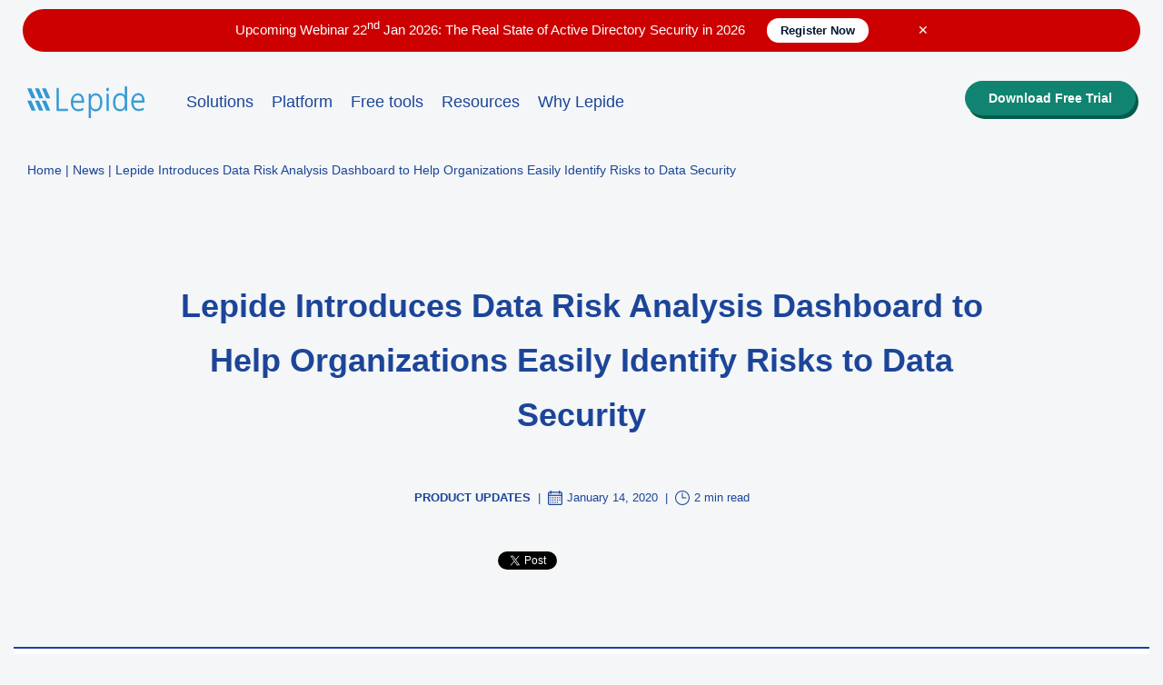

--- FILE ---
content_type: text/html; charset=UTF-8
request_url: https://www.lepide.com/news/lepide-introduces-data-risk-analysis-dashboard-to-easily-identify-risks-to-data-security/
body_size: 16615
content:
<!DOCTYPE html>
<html lang="en-US">
<head><meta http-equiv="Content-Type" content="text/html; charset=utf-8">
<title>Lepide Introduces Data Risk Analysis Dashboard to Help Organizations Easily Identify Risks to Data Security</title>
<meta property="title" content="Lepide Introduces Data Risk Analysis Dashboard to Help Organizations Easily Identify Risks to Data Security" />
<meta property="description" content="Lepide Introduces Data Risk Analysis Dashboard to Help Organizations Easily Identify Risks to Data Security" />
<meta name="keywords" content="Product Updates, " />
<meta name='viewport' content='width=device-width' />
<link rel="preload" href="https://www.lepide.com/news/wp-content/themes/lepidesoftware/style.css" as="style" onload="this.rel='stylesheet'">
<link rel="stylesheet" type="text/css" media="all" href="https://www.lepide.com/news/wp-content/themes/lepidesoftware/style.css" />

<meta name='robots' content='index, follow, max-image-preview:large, max-snippet:-1, max-video-preview:-1' />
	<style>img:is([sizes="auto" i], [sizes^="auto," i]) { contain-intrinsic-size: 3000px 1500px }</style>
	
	<!-- This site is optimized with the Yoast SEO plugin v26.6 - https://yoast.com/wordpress/plugins/seo/ -->
	<link rel="canonical" href="https://www.lepide.com/news/lepide-introduces-data-risk-analysis-dashboard-to-easily-identify-risks-to-data-security/" />
	<meta property="og:locale" content="en_US" />
	<meta property="og:type" content="article" />
	<meta property="og:title" content="Lepide Introduces Data Risk Analysis Dashboard to Help Organizations Easily Identify Risks to Data Security" />
	<meta property="og:description" content="Today, Lepide released version 19.4 of the award-winning Lepide Data Security Platform. Version 19.4 includes a number of key new additions that aim to make it easier for users to get an immediate idea of their data security posture. Lepide Data Security Platform now comes with an interactive and live Risk Analysis Dashboard, that provides key information on the state of data security within the monitored environment. At a glance, &hellip; Read more" />
	<meta property="og:url" content="https://www.lepide.com/news/lepide-introduces-data-risk-analysis-dashboard-to-easily-identify-risks-to-data-security/" />
	<meta property="og:site_name" content="Latest News and Updates - Lepide Software" />
	<meta property="article:published_time" content="2020-01-14T12:15:46+00:00" />
	<meta name="author" content="Lepide Newsdesk" />
	<meta name="twitter:card" content="summary_large_image" />
	<meta name="twitter:label1" content="Written by" />
	<meta name="twitter:data1" content="Lepide Newsdesk" />
	<meta name="twitter:label2" content="Est. reading time" />
	<meta name="twitter:data2" content="1 minute" />
	<!-- / Yoast SEO plugin. -->


<style id='classic-theme-styles-inline-css' type='text/css'>
/*! This file is auto-generated */
.wp-block-button__link{color:#fff;background-color:#32373c;border-radius:9999px;box-shadow:none;text-decoration:none;padding:calc(.667em + 2px) calc(1.333em + 2px);font-size:1.125em}.wp-block-file__button{background:#32373c;color:#fff;text-decoration:none}
</style>
<link rel='shortlink' href='https://www.lepide.com/news/?p=459' />
<link rel="icon" href="https://www.lepide.com/news/wp-content/uploads/2016/07/forfb-150x150.png" sizes="32x32" />
<link rel="icon" href="https://www.lepide.com/news/wp-content/uploads/2016/07/forfb.png" sizes="192x192" />
<link rel="apple-touch-icon" href="https://www.lepide.com/news/wp-content/uploads/2016/07/forfb.png" />
<meta name="msapplication-TileImage" content="https://www.lepide.com/news/wp-content/uploads/2016/07/forfb.png" />



<!--<script type="text/javascript" src="/scripts/jquery.color.js"></script>
<script type="text/javascript"  src="/scripts/tabs.js"></script>-->
<script type="text/javascript">
/*function checkMandatery() {
var emailFld = document.getElementById("powf_5496122ab7c7e41180e4e83935c2f3ca");
var filter = /^([a-zA-Z0-9_\.\-])+\@(([a-zA-Z0-9\-])+\.)+([a-zA-Z0-9]{2,4})+$/;
if(!filter.test(emailFld.value)) {
alert("Please provide a valid email Id");
emailFld.focus;
return false;
} else {
var nameMatch = emailFld.value.match(/^([^@]*)@/);
var name = nameMatch ? nameMatch[1] : null;
document.getElementById("first_name").value = name;
}
}
function checkBlur(){
var emailVal = document.getElementById('powf_5496122ab7c7e41180e4e83935c2f3ca').value; 
if(emailVal == ""){
document.getElementById('powf_5496122ab7c7e41180e4e83935c2f3ca').value = "enter your email Id...";
}  
}
function checkFocus(){
var emailVal = document.getElementById('powf_5496122ab7c7e41180e4e83935c2f3ca').value;    
if(emailVal == "enter your email Id..."){
document.getElementById('powf_5496122ab7c7e41180e4e83935c2f3ca').value = "";        
} 
}*/
</script>
<script type="text/javascript">
/*$(document).ready(function() {
$(".tabs-menu a").click(function(event) {
event.preventDefault();
$(this).parent().addClass("currenttab");
$(this).parent().siblings().removeClass("currenttab");
var tab = $(this).attr("href");
$(".tab-content").not(tab).css("display", "none");
$(tab).fadeIn();
});
});*/
</script>
<!-- SW -->
<!--<script type="text/javascript" id="SW-36f97d9b-e467-4507-9b1c-53b95f6172c5"></script>
<script>
!function(){function a(){var a=document.createElement("script");a.type="text/javascript",a.async=1,a.src="//go.saleswingsapp.com/assets/javascripts/sw/36f97d9b-e467-4507-9b1c-53b95f6172c5";var b=document.getElementById("SW-36f97d9b-e467-4507-9b1c-53b95f6172c5");b.parentNode.insertBefore(a,b)}window.attachEvent?window.attachEvent("onload",a):window.addEventListener("load",a,0)}();
</script>-->
<!-- SW -->
<!--LeadSquared Tracking Code Start-->
<!--<script type="text/javascript" src="https://web.mxradon.com/t/Tracker.js"></script>
<script type="text/javascript">
pidTracker('16389');
</script>-->
<!--LeadSquared Tracking Code End-->
<script>
/*$('document').ready(function(){
$("#closenow").click(function(e){
$('.survey').hide();
$('.navbar-fixed-top').css('top','0px'); }) 
})*/
</script>
<style>


@media only screen and (max-width:1250px){
.header_section .navbar-nav{margin-left: 10px;}
.navbar-nav > li{margin: 0 12px;}
.topctas ul li{margin-left: 8px;}
.topctas ul li a{padding: 8px 10px; }
}
@media only screen and (max-width:1100px){
.topctas ul li a{font-size: 13px !important; padding: 8px 5px;}
.navbar-nav > li{margin: 0 10px;}
.overimagetxt{right: 0;}

}
@media only screen and (max-width:1000px){
.topctas ul li a span{display: none;}
.topctas ul li a{border-radius:6px; padding: 5px;}
.topctas ul li{margin: 20px 0 0 5px;}
.newmenubar a, .navbar-default .navbar-nav > li > a, .newmenubar ul li a, .navbar-expand-lg .navbar-nav .nav-link{font-size: 15px;}
}
@media only screen and (max-width:767px){
.header_section .navbar-nav{margin:0;}
.navbar-nav > li{margin:0;}
.newmenubar .collapse ul ul li:hover a i.fa-right-arrow{transform: rotate(90deg);}	
.topctas ul li a{font-size: 12px !important; padding: 5px 2px;}	
.topbar-new ul li:first-child, .topbar-new ul li:last-child{display: none;}
#sticky-webinar-strip-new-2020{height: 0; padding: 0; display: none;}
.newmenubar .collapse ul ul li.devidelinemenus{margin:10px 0;}
}
.logo.new{position:relative;}

.navbar-brand{max-width:130px;}
.navbar-brand img{max-width:100%;}
.topctas ul li span{display: inline !important;}
.newfooter{background:#1c4599;  border-top:7px solid #2857b8; color:#fff; padding:50px 0; font-weight: normal;}
.newfooter a:hover{text-decoration: underline;}
.newfooter .footercontainernew{display:block; position:relative;}
.newfooter .footercontainernew .col-sm-5, .newfooter .footercontainernew .col-sm-6, .newfooter .footercontainernew .col-sm-7{padding-left:0;}
.newfooter .footercontainernew .col-sm-2{padding:0;}
.footercontainernew .boxfooter.lastend{margin-left:30px;}
.footercontainernew .boxfooter h5{ font-size:20px; font-weight:bold; margin:0 0 25px 0;}
.footercontainernew .boxfooter strong{ font-size:20px; font-weight: normal; margin:0 0 25px 0; display: block;}
.footercontainernew .boxfooter ul{margin:0; padding:0;}
.footercontainernew .boxfooter ul li{list-style-type: disc; padding:0; margin:0 0 15px 15px;}
.footercontainernew .boxfooter ul li a{color:#fff; font-size: 15px; font-weight:700;}
footer.footerrd{background:#007ac3;color:#fff; position:relative; z-index:9; padding:40px 0; clear:both;}
footer.footerrd ul{padding:0; margin:0;}
footer.footerrd ul li{list-style-type:none;}
footer.footerrd .newsletter{background:none;padding:70px 0 0 0;float:left;width:inherit;margin-left:15px; margin-top:20px;}
footer.footerrd .newsletter h3{margin-left:0;}
footer.footerrd .newsletter #Email{margin:0;border-radius:0;background:#fff;color:#686868;font-size:16px;padding:6px 10px;width:250px;font-weight:300; max-width:inherit; float:left;}
footer.footerrd .newsletter .subscribe-btn{margin:0;border-radius:0;background:#025e95;color:#fff;padding:6px 30px;width:inherit;font-size:16px;font-weight:300; float:left;}
footer.footerrd .follo{float:;margin:85px 0 0 50px;width:inherit;}
footer.footerrd .follo a{display:block;width:33px;height:33px;border-radius:33px;background:#fff;color:#007ac3;text-align:center;font-size:18px;padding:4px 0 0 0;transition:all 0.3s ease 0s;}
footer.footerrd .follo a:hover{text-decoration:none;background:#025e95;}
footer.footerrd a.mailto{text-decoration:underline;}
footer.footerrd a:hover{color:#fff;text-decoration:underline;}
footer.footerrd h6{margin:0 0 10px 0; font-size: 18px; margin: 0 0 20px; font-weight: 400;}
footer .footlink a {color: #fff; font-size: 14px; ransition: all 0.5s ease 0s; text-decoration: none;}
footer .footlink li {padding-bottom: 10px;}
footer.footerrd .row{position:relative;}
footer.footerrd .footerlast{float:right;}
footer.footerrd .footerfirst{position:absolute;left:15px;top:0;}
footer.footerrd .footersecound{float:left;margin:0 8% 0 29%;}
footer.footerrd .footerthird{float:left;margin:0 10%;}
footer.footerrd .footerfourth{position:absolute;right:15px;top:0;}
.flwt50{float: left; width: 50%;}
.footercontainernew .follo{margin:20px 0 0 0; overflow:hidden; padding:0; float: left; width: 220px;}
.footercontainernew .follo ul{padding:0; margin:0; overflow:hidden;}
.footercontainernew .follo ul li{list-style-type: none; margin: 15px 15px 0 0;}
.footercontainernew .follo h5{font-size:16px; font-weight:bold;}
.footercontainernew .follo a{display:block;width:40px;height:40px;border-radius:33px;background:#fff;color:#007ac3;text-align:center;font-size:18px;padding:4px 0 0 0;transition:all 0.3s ease 0s; text-indent: 100%; overflow: hidden;}
.footercontainernew .follo ul li a{font-size: 1px; text-indent:-2000px;}
.footercontainernew .follo a:hover{text-decoration:none;background:#025e95;}
.footercontainernew .follo a.fb{background:#fff url(https://www.lepide.com/imagesrd/socia-share-icons-new.png) no-repeat -45px -5px;}
.footercontainernew .follo a.fb:hover{background:#025e95 url(https://www.lepide.com/imagesrd/socia-share-icons-new.png) no-repeat -45px -56px;}
.footercontainernew .follo a.in{background:#fff url(https://www.lepide.com/imagesrd/socia-share-icons-new.png) no-repeat 5px -5px;}
.footercontainernew .follo a.in:hover{background:#025e95 url(https://www.lepide.com/imagesrd/socia-share-icons-new.png) no-repeat 5px -56px;}
.footercontainernew .follo a.tw{background:#fff url(https://www.lepide.com/imagesrd/socia-share-icons-new.png) no-repeat -145px -5px;}
.footercontainernew .follo a.tw:hover{background:#025e95 url(https://www.lepide.com/imagesrd/socia-share-icons-new.png) no-repeat -145px -56px;}
.footercontainernew .follo a.ig{background:#fff url(https://www.lepide.com/imagesrd/socia-share-icons-new.png) no-repeat -95px -5px;}
.footercontainernew .follo a.ig:hover{background:#025e95 url(../imagesrd/socia-share-icons-new.png) no-repeat -95px -56px;}
.footercontainernew .follo a.yt{background:#fff url(https://www.lepide.com/imagesrd/socia-share-icons-new.png) no-repeat -195px -5px;}
.footercontainernew .follo a.yt:hover{background:#025e95 url(https://www.lepide.com/imagesrd/socia-share-icons-new.png) no-repeat -195px -56px;}
.footercontainernew .follo li { list-style-type:none; float:left; margin:10px 10px 0 0;}
.newsletterhsnewform {float: left;}
.newsletter.newthemepages{float:left; clear:inherit; padding-top:50px;}
.newsletter.newthemepages h6{font-weight: normal; font-size:16px; float:left; margin: 10px 0; margin-right:20px;}
.newsletter.newthemepages strong{font-size:18px; font-weight: 300; float:left; margin-right:30px; display: block; padding-top: 8px;}
.newsletter.newthemepages form{float:left;}
.newsletter.newthemepages input{background:#fff; color:#1c4599; font-weight:normal; border-radius:6px; padding:14px; width:300px; max-width:inherit; font-family:'Plus Jakarta Sans', sans-serif; font-weight: normal;}
.newsletter.newthemepages input:focus{border:none; outline:none;}
.newsletter.newthemepages input.subscribe-btn{color:#fff; background:#108470; border-radius:0 25px 25px 0; font-weight:bold; width:120px; margin-left:-10px;}
.newsletterhsnewform{float:left;}
.newsletterhsnewform .hs-form-field{float:left !important; border-radius:8px 0 0 8px;}
.newsletterhsnewform .hs-form-field input{border-radius:25px 0 0 25px !important; border:none; outline: none; font-size: 16px; font-weight: normal;}
.newsletterhsnewform .hs_submit {float:left;}
.newsletterhsnewform .hs_submit .hs-button.primary.large{ background:#108470; color:#FFFFFF; border-radius:0 25px 25px 0; width:90px; font-weight:bold; border:none; outline: none; font-size: 16px;  border-left:2px solid #1c4599; padding: 14px 0; text-shadow: -1px 0 #1c4599, 0 1px #1c4599, 1px 0 #1c4599, 0 -1px #1c4599;}
.newsletterhsnewform .hs-form-field label{display:none;}
.newsletterhsnewform .hs-email.hs-form-field .hs-error-msgs{display:block !important; list-style-type:none; padding:0;}
.newsletterhsnewform .hs-email.hs-form-field .hs-error-msgs label{display:block !important; font-weight:normal; color:#fff; font-size:12px; width:270px; margin:0 10px;}
.newsletterhsnewform .hs_error_rollup{display:none;}
.bottomright{float: right; margin-top: 70px;}

.menuborderlineslider{position:absolute;display:block;left:0;top:64px;margin:0 auto;height:5px;background-color:#2999d6;width:0%;transition:width 0.5s ease; z-index:9999;}
.menuborder-animate{position:relative;display:inline-block;transition:all 0.5s ease-out;}
.menuborder-animate:hover .menuborderlineslider{width:100%;}
.menuborder-animate:hover span{}

/*---  header top end ---*/
.menuborder-animate{position:relative;display:inline-block;transition:all 0.5s ease-out;}
.menuborder-animate:hover .menuborderlineslider{width:100%;}
.menuborder-animate:hover span{}
/*menu start*/
.navbar-nav > li.movetor {float: right; margin-top: -40px; margin-right: -20px;}
.topctas{float: none; position: absolute; right: 0;}
.topctas ul{margin: 0; padding: 0;}
.topctas ul li{float: left; margin: 12px 0 0 15px; list-style-type: none;}
.newmenubar .topctas ul li a{border-radius:25px; background:#1c4599 !important; border:2px solid #1c4599; color:#fff !important; font-size: 16px; font-weight: 700; display: block; padding: 8px 25px; box-shadow:5px 5px 0 #3098d4;}
.newmenubar .topctas ul li a:hover{box-shadow:3px 3px 0 #3098d4;}

.navbar-toggle .icon-bar{background: #000; height: 4px;}
.navbar-toggle .icon-bar + .icon-bar{background: #000; margin-top: 6px;}
.header_section{}
.header_section button{display: none;}
.header_section .navbar-nav {float: none; position: relative; margin-left: 150px; padding: 0;}
.header_section .top-links{float: right; margin-top: 10px;}
.header_section .top-links li{float: left;}
.header_section .top-links ul li a.la-free-trial{border-radius: 25px;}	
.dropdown-menu{padding:0;margin:0;border:0 solid transition!important;border:0 solid rgba(0,0,0,.15);border-radius:0;-webkit-box-shadow:none!important;box-shadow:none!important}

.newmenubar a, .navbar-default .navbar-nav > li > a, .newmenubar ul li a , .navbar-expand-lg .navbar-nav .nav-link{color:#1c4599;font-size:18px; padding:25px 0; display: block; font-weight:500;}
.newmenubar .active a,.newmenubar .active a:focus,.newmenubar .active a:hover,.newmenubar li a:hover,.newmenubar li a:focus , .navbar-default .navbar-nav>.show>a, .navbar-default .navbar-nav>.show>a:focus, .navbar-default .navbar-nav>.show>a:hover{color: #1c4599;background:none; font-weight:bold; utline: 0; text-decoration: none;}
.navbar-nav > li{margin: 0 10px;}
.newmenubar li:hover a{font-weight:500;}
.newmenubar li.movetor:hover a{font-weight: 500;}
/*==========Sub Menu=v==========*/
.newmenubar .collapse ul > li:hover > a{background: none;}
.newmenubar .collapse ul ul > li:hover > a, .navbar-default .navbar-nav .show .dropdown-menu > li > a:focus, .navbar-default .navbar-nav .show .dropdown-menu > li > a:hover{}
.newmenubar .collapse ul ul li.dropdown:hover a{background: #deebf7; color: #007ac3; font-weight: bold; text-decoration: none;}	
.newmenubar .collapse ul ul ul > li:hover > a{background: none;}
.newmenubar .collapse ul ul, .newmenubar .collapse ul ul.dropdown-menu{background:#fff; border-radius: 8px; margin-top:-5px; padding: 8px 0 20px 0; border:none; box-shadow: 0 0 8px #ccc !important;}
.newmenubar .collapse ul ul ul, .newmenubar .collapse ul ul ul.dropdown-menu{}
.newmenubar .collapse ul ul ul ul, .newmenubar .collapse ul ul ul ul.dropdown-menu{background:#deebf7}
.newmenubar .collapse ul ul a{font-size: 15px; padding: 13px 25px; line-height: 18px;}
.newmenubar .collapse ul ul.changesz a{font-size:16px;}
.newmenubar .collapse ul ul li.devidelinemenus{border-bottom: 2px solid #ccc; margin: 10px 25px; }
.newmenubar .collapse ul ul li a i.fa-right-arrow{display: inline-block; width: 8px; height: 11px; background: url(https://www.lepide.com/imagesrd/menu-pointer-aroow-small11.png) no-repeat 0 0; float: right; margin-top: 5px; transition: transform .3s ease-in-out;}
.newmenubar .collapse ul ul li:hover a i.fa-right-arrow{transform: rotate(180deg); background-position: 0 -38px;}
/******************************Drop-down menu work on hover**********************************/
.newmenubar{background: none;border: 0 solid;margin: 0;padding: 0 0 0 0; position: relative; min-height:20px;width: 100%;}
.newmenubar .collapse ul ul li:hover a{color:#1c4599;}
@media only screen and (min-width: 767px) {
.newmenubar .collapse ul li:hover> ul{display:block}
.newmenubar .collapse ul ul{position:absolute;top:100%;left:0;min-width:250px;display:none;}
.newmenubar .collapse ul ul.change{position:static;top:100%;left:0;min-width:inherit;display:block; box-shadow: none !important; background: none; border: none; padding: 0;}	
	.newmenubar .collapse ul ul.change li{float: left; margin: 0 10px; position: relative;}
	.newmenubar .collapse ul ul.change li:hover ul li a{background: none; color:#1c4599;}
	.newmenubar .collapse ul ul.change li:hover ul li a:hover{text-decoration: underline;}
	.newmenubar .collapse ul ul.change li a{padding: 10px 0;}
.newmenubar .collapse ul ul.dropdownlarge{position:absolute;top:100%;left:0;min-width:280px;display:none;}
.newmenubar .collapse ul ul.dropdownlarge li a{padding: 15px 25px;}	
.newmenubar .collapse ul ul.dropdownsmall{position:absolute;top:100%;left:0;min-width:200px;display:none;}	
/*******/
.newmenubar .collapse ul ul li{position: static}
.newmenubar .collapse ul ul li:hover> ul{display:block}
.newmenubar .collapse ul ul ul{position:absolute;top:0;left:100%;min-width:250px;display:none;}
.newmenubar .collapse ul ul ul.megacontc{width: 550px; padding: 25px 40px; height: 512px; background: #deebf7; font-weight: normal; border-radius: 0 8px 8px 0; margin-left: -10px;  box-shadow:5px 0 5px #ccc !important;}
.newmenubar .collapse ul ul ul.maxwtht{height: 268px; width: 310px; padding: 10px 37px; background: #deebf7; font-weight: normal; border-radius: 0 8px 8px 0; margin-left: -10px;  box-shadow:5px 0 5px #ccc !important;}
.newmenubar .collapse ul ul ul.maxwtht.smalllast{width: 200px; height: 380px;}	
.newmenubar .collapse ul ul ul.maxwtht500{height: 268px; width: 500px; padding: 10px 40px; background: #deebf7; font-weight: normal; border-radius: 0 8px 8px 0; margin-left: -10px;  box-shadow:5px 0 5px #ccc !important;}
.newmenubar .collapse ul ul ul ul{box-shadow: none !important;}
.newmenubar .collapse ul ul ul li{padding:0;}
.newmenubar .collapse ul ul ul li.nowth{margin:0; padding: 0;}
.newmenubar .collapse ul ul ul li ul li{padding: 10px 0;}
.newmenubar .collapse ul ul ul li.pro-intro-sm{ border-bottom: 1px solid #afbecb; padding-bottom: 40px; margin-bottom: 30px; position: relative;}
.newmenubar .collapse ul ul ul li.pro-intro-sm span{display:block; background: #deebf7; padding: 5px; position: absolute; bottom: -15px; width: 30%; left: 35%; text-align: center; font-weight: bold; text-transform: uppercase; color: #999; font-size: 16px;}
.newmenubar .collapse ul ul ul li.pro-intro-sm span.dfrt{width:80%; left:10%; text-transform:none;}
.newmenubar .collapse ul ul ul li.pro-intro-sm a{color: #000 !important; display: inline; font-weight: normal !important; white-space: inherit; padding: 0; margin: 0;}	
.newmenubar .collapse ul ul ul li.pro-intro-sm h5{font-weight: bold; font-size: 24px; margin: 0; padding: 0;}
.newmenubar .collapse ul ul ul li.pro-intro-sm strong{font-weight: bold; font-size: 22px; margin: 0; padding: 0 0 0 0; display: block; line-height: 40px;}
.newmenubar .collapse ul ul ul li.pro-intro-sm p{font-size: 14px; padding:10px 0 15px 0; margin: 0; color: #333; line-height: 24px; max-width: 550px;}
.newmenubar .collapse ul ul ul li.pro-intro-sm b{display: inline-block !important; border: 2px solid #77b051; color: #77b051 !important; padding: 7px 20px; margin-top: 0; width: auto; border-radius: 6px; font-weight:bold;}
.newmenubar .collapse ul ul ul li.pro-intro-sm b:hover{background: #77b051; color: #fff !important;}
.newmenubar .collapse ul ul ul li.flxboxmnd{display: flex;}
.newmenubar .collapse ul ul ul li.flxboxmnd ul.flexrow{width: 50%;}
.newmenubar .collapse ul ul ul li ul{ display: block; position: relative; left: 0; top: 0; background:none; padding: 0; margin: 0; }	
.newmenubar .collapse ul ul ul li.flxboxmnd ul.flexrow li{}
.newmenubar .collapse ul ul ul li.flxboxmnd ul.flexrow li a{padding: 5px 0; color: #000; text-decoration: none;}
.newmenubar .collapse ul ul ul li ul.flexrow{margin-bottom:0;}
.newmenubar .collapse ul ul ul li ul.flexrow.rightmrgn{margin-right:50px;}
.newmenubar .collapse ul ul ul li ul.flexrow.menuwt50per{width: 50%;}
.newmenubar .collapse ul ul ul li ul.flexrow.menuwt50per.chngpt{margin:0 40px 0 20px;}
.newmenubar .collapse ul ul ul li ul.flexrow.menuwt50per.chngpt:last-child{margin: 0;}
.newmenubar .collapse ul ul ul li ul.flexrow.threerormn{width:50%; margin-right: 40px;}
.newmenubar .collapse ul ul ul li ul.flexrow.threerormn li{list-style-type: disc; color: #666; margin:0 0 8px 15px; padding: 5px 0;}
.newmenubar .collapse ul ul ul li ul.flexrow.threerormn li a{display: inline; font-weight: normal;}	
.newmenubar .collapse ul ul ul li ul.flexrow.threerormn:last-child{margin-right: 0;}
.newmenubar .collapse ul ul ul li ul.flexrow.menuwt33per{ display: flex; }
.newmenubar .collapse ul ul ul li ul.flexrow.menuwt33per li{width: 33.33%; margin-right:30px;}
.newmenubar .collapse ul ul ul li ul.flexrow.menuwt33per li.wtpts{width: 50%;}
.newmenubar .collapse ul ul ul li ul.flexrow.menuwt33per li.wtpts img{float: left; margin-top: 5px;}
.newmenubar .collapse ul ul ul li ul.flexrow.menuwt33per li.wtpts a{position: relative; margin: 0 0 0 55px; display: block !important; font-weight: normal;}
.newmenubar .collapse ul ul ul li ul.flexrow.menuwt33per li:last-child{margin-right: 0;}
.newmenubar .collapse ul ul ul li ul.flexrow li a strong{ font-size: 14px; color: #333; display: block; padding-bottom: 5px;}
.newmenubar .collapse ul ul ul li ul.flexrow li a span{ font-size: 13px; color: #333; margin: 0; padding: 5px 0; line-height: 21px;}
.newmenubar .collapse ul ul ul li ul li a{padding: 0; font-weight: 700 !important; color: #11295b !important; display: inline !important; padding: 0 !important;}
.newmenubar .collapse ul ul ul li ul.flexrow h5{text-align:left; text-transform: none; font-weight: bold; color:#333; font-size: 15px; margin: 0 ; padding-bottom: 15px; }
.newmenubar .collapse ul ul.dropdownsmall li{padding: 12px 25px;}
.newmenubar .collapse ul ul.dropdownsmall a{display: inline; padding: 0;}
/*******/
.newmenubar .collapse ul ul ul li{position:relative}
.newmenubar .collapse ul ul ul li:hover ul{display:block}
.newmenubar .collapse ul ul ul ul{position:absolute;top:0;left:-100%;min-width: inherit;display:none;z-index:1}
.newmenubar .collapse ul ul ul li ul.flexrow.threerormn li a:hover{text-decoration: underline;}	
.newmenubar .collapse ul ul li a:hover{text-decoration: underline;}
.newmenubar .collapse ul ul ul.maxwtht a:hover, .newmenubar .collapse ul ul ul.maxwtht500 a:hover {text-decoration: underline !important;}
.newmenubar .collapse ul ul ul li ul.flexrow li:hover a strong{text-decoration: underline;}
.newmenubar .collapse ul ul.lastmenusml{min-width: 200px;}	
}
@media only screen and (max-width: 767px) {
.header_section button{display: block; border: none; background: none; padding: 0; float: right; margin: 23px 0 0 10px; transition: all 0s ease 0s; cursor:pointer;}
.header_section button:hover{cursor:pointer;}
.header_section #navbar-close{display: block; position: fixed; right:10px; top: 50px; font-size: 60px; font-weight: normal; z-index: 9999; color: #fff; transition: all 0s ease 0s;}
.navbar-collapse	{transition: all 0s ease 0s;}
.newmenubar .collapse ul > li a{padding: 14px 0; font-size:18px;}
.newmenubar .collapse ul > li.dropdown ul li a{padding: 12px 20px;}
.navbar-nav .show .dropdown-menu .dropdown-menu > li > a{padding:16px 15px 16px 35px}
.navbar-nav .show .dropdown-menu .dropdown-menu .dropdown-menu > li > a{padding:16px 15px 16px 45px}
.navbar-collapse.in{position: fixed; left: 0; top: 0; width: 100%; height: 100%; min-height: 100%; background:rgba(21,72,142, 0.8); padding: 0; z-index: 999; transition: all 0s ease 0s;}
.navbar-nav.mr-auto{background: #fff; margin: 0; padding: 0; width: 280px; height: 100%; min-height: 100%; position: relative; overflow: scroll; transition: all 0s ease 0s;}
.navbar-nav > li{margin: 0;}
.newmenubar .collapse ul.change{background:none; padding:20px 0; margin:10px 0; border:none; border-top:2px solid #8da2cc; border-bottom:2px solid #8da2cc;}	
.newmenubar .collapse ul.change a{font-size:18px; color:#03142f;}
.newmenubar .collapse ul ul, .newmenubar .collapse ul ul.dropdown-menu{box-shadow: none !important; border-radius:0;  margin: 0;}
.newmenubar .collapse ul ul, .newmenubar .collapse ul ul.dropdown-menu{ font-weight: normal;}
.newmenubar .collapse ul ul li.dropdown:hover a{font-weight: normal !important; color: inherit !important;}
.newmenubar .collapse ul ul, .newmenubar .collapse ul ul.dropdown-menu.megacontc{background: #deebf7; padding: 20px;}
.newmenubar .collapse ul ul a{padding: 10px 0;}
.newmenubar .collapse ul ul ul ul.flexrow{padding: 0;}
.newmenubar .collapse ul ul ul ul.flexrow{margin-bottom: 10px;}	
.newmenubar .collapse ul ul.dropdown-menu ul li.pro-intro-sm{ border-bottom: 1px solid #afbecb; padding-bottom: 40px; margin-bottom: 30px; position: relative;}
.newmenubar .collapse ul ul.dropdown-menu ul li.pro-intro-sm span{display:block; background: #deebf7; padding: 5px; position: absolute; bottom: -15px; width: 30%; left: 35%; text-align: center; font-weight: bold; text-transform: uppercase; color: #999; font-size: 16px;}
.newmenubar .collapse ul ul.dropdown-menu ul li.pro-intro-sm span.dfrt{width:80%; left:10%; text-transform:none;}
.newmenubar .collapse ul ul.dropdown-menu ul li.pro-intro-sm h5{font-weight: bold; font-size: 16px; line-height: 22px;}
.newmenubar .collapse ul ul.dropdown-menu ul li.pro-intro-sm p{font-size: 14px; padding:10px 0 15px 0; margin: 0; color: #333; line-height: 24px; max-width: 550px;}
.newmenubar .collapse ul ul.dropdown-menu ul li.pro-intro-sm a{color: #000 !important; display: inline; font-weight: normal !important; white-space: inherit; padding: 0; margin: 0;}	
.newmenubar .collapse ul ul.dropdown-menu ul li.pro-intro-sm strong{font-weight: bold; font-size: 16px; margin: 0; padding: 0 0 0 0; display: block; line-height: 24px;}
.newmenubar .collapse ul ul.dropdown-menu ul li.pro-intro-sm p{font-size: 14px; padding:10px 0 15px 0; margin: 0; color: #333; line-height: 24px; max-width: 550px;}
.newmenubar .collapse ul ul.dropdown-menu ul li.pro-intro-sm b{display: inline-block !important; border: 2px solid #77b051; color: #77b051 !important; padding: 7px 20px; margin-top: 0; width: auto; border-radius: 6px; font-weight:bold;}
.newmenubar .collapse ul ul.dropdown-menu ul li.pro-intro-sm b:hover{background: #77b051; color: #fff !important;}		
.newmenubar .collapse ul ul.dropdown-menu a, .newmenubar .collapse ul ul.dropdown-menu a:hover, .newmenubar .collapse ul ul.dropdown-menu li:hover a{font-weight: inherit;}
.newmenubar .collapse ul ul li a.dropdown-toggle.aroowposchng i.fa-right-arrow{transform: rotate(90deg); background-position: 0 -38px;}
.newmenubar .collapse ul ul.dropdown-menu ul li.pro-intro-sm span.dfrt, .newmenubar .collapse ul ul.dropdown-menu ul li.pro-intro-sm span {width: 100%; left: 0; text-transform: none; position: relative; text-align: left; padding:20px 0 0 0; bottom: 0;}
.newmenubar .collapse ul ul.dropdown-menu ul li.pro-intro-sm {padding-bottom: 20px; margin-bottom: 20px;}
.newmenubar .collapse ul > li.dropdown ul ul ul.flexrow li{margin: 0 0 20px 0;}
.newmenubar .collapse ul > li.dropdown ul ul ul.flexrow li a{padding: 0;}
.newmenubar .collapse ul > li.dropdown ul ul ul.flexrow.menuwt33per li.wtpts img{ display: none;}
.newmenubar .collapse ul > li.dropdown ul ul ul.flexrow.menuwt33per li.wtpts a{ margin: 0;}
.newmenubar .collapse ul > li.dropdown ul ul ul.flexrow.menuwt33per li.wtpts a strong{display: block;}
.newmenubar .collapse ul > li.dropdown ul ul ul.flexrow.menuwt33per li.wtpts a span{font-size: 13px; color: #333;}
.newmenubar .collapse ul ul, .newmenubar .collapse ul ul.dropdown-menu.maxwtht500, .newmenubar .collapse ul ul.dropdown-menu.maxwtht{padding: 20px; background: #deebf7;}
.newmenubar .collapse ul > li.dropdown a i.fa-right-arrow-top{display: inline-block; width: 25px; height: 25px; background: url(https://www.lepide.com/imagesrd/arrow.svg) no-repeat 0 0; background-size:cover; transform: rotate(-90deg); float: right; margin-top:-3px; transition: transform .3s ease-in-out;}
.newmenubar .collapse ul > li.dropdown.open a i.fa-right-arrow-top{transform: rotate(0deg);}

.newmenubar .collapse ul > li.dropdown:hover a i.fa-right-arrow-top{transform: rotate(90deg); background-position: 0 -38px;}	
.newmenubar .collapse ul > li.dropdown:hover ul ul a, .mainmenu .collapse ul > li.dropdown:hover ul ul a{font-weight: normal; color: inherit;}	
.newmenubar .collapse ul > li.dropdown ul ul ul.flexrow h5{text-align:left; text-transform: none; font-weight: bold; color:#333; font-size: 15px; margin: 0 ; padding-bottom: 15px; }
.menuborder-animate{display: block;}
}
/*menu end*/
.topbar-new ul{position: relative;}	
.topbar-new .search{cursor: pointer; border:none;}
.topbar-new .searchinfo input{border:none; outline:none; font-size:17px; font-weight: normal; padding:12px 10px; border-radius:0 0 0 10px; float:left; width: 235px;}
.topbar-new .searchinfo b.search{float:left; font-size:20px; font-weight:normal; padding:0 0 0 5px; margin-left: 5px; border-left:1px solid #ccc; height:45px; line-height:45px;}
.searchinfo{display:none; width:300px; background:#fff; box-shadow:0 0 10px #999; position:absolute; right:0; top:40px; padding:0; border-radius:0 0 10px 10px; z-index:9;}
button.btn-search{background:none; border:none; padding:0; margin:7px 0 0 0; cursor:pointer; float:left;}
/* updated menu start */	
.newmenubar .collapse ul ul.dropdown-megamenu{background: #fff; margin-top:-5px;   border-radius:8px;   padding:0; border:0; box-shadow: 0 0 8px #999 !important; left:0; width:850px;}
.newmenubar .collapse ul ul.dropdown-megamenu.secnd{left:-105px; width:900px;}
.newmenubar .collapse ul ul.dropdown-megamenu.secnd.two{left:-105px; width:700px;}
.newmenubar .collapse ul ul.dropdown-megamenu.secnd.three{left:-105px; width:420px;}
.newmenubar .collapse ul ul.dropdown-megamenu li.menularge_c{width:930px; display: flex;}
.newmenubar .collapse ul ul.dropdown-megamenu li.menularge_c.megamenutwo{width:600px; display: block;}
.newmenubar .collapse ul ul.dropdown-megamenu li.menularge_c.megamenutwo.threemore{width:880px; display: block;}
.newmenubar .collapse ul ul.dropdown-megamenu li.menularge_c ul.blocks{position: static; display: block; box-shadow: none !important; padding:20px 10px; margin: 0; border-radius:0; width: 70%; background:none;}
.newmenubar .collapse ul ul.dropdown-megamenu li.menularge_c ul.blocks:first-child{border-right:1px solid #ccc;}	
.newmenubar .collapse ul ul.dropdown-megamenu li.menularge_c ul.blocks.last{ color:#fff; background:#389bde; border-radius:0 8px 8px 0; width: 30%; padding: 30px 15px;}
.newmenubar .collapse ul ul.dropdown-megamenu li.menularge_c ul.blocks a{padding: 0 !important; color:#1c4599 !important; font-weight: normal !important; font-size: 16px;}
.newmenubar .collapse ul ul.dropdown-megamenu li.menularge_c ul.blocks a b{font-size: 24px;}
.newmenubar .collapse ul ul.dropdown-megamenu li.menularge_c ul.blocks li{ padding:10px 8px; color:#404040;}
.newmenubar .collapse ul ul.dropdown-megamenu li.menularge_c ul.blocks li strong{display: block; text-transform:uppercase; font-size: 16px; padding-bottom: 5px;}
.newmenubar .collapse ul ul.dropdown-megamenu li.menularge_c ul.blocks li strong.chngst{border-bottom: 1px solid #ccc;   display: inline-block;   padding-right: 50px; padding-bottom: 10px;}
.newmenubar .collapse ul ul.dropdown-megamenu li.menularge_c ul.blocks li span{display: block; font-weight: normal; font-size: 13px; line-height:20px; font-style: italic; padding:2px 0;}
.newmenubar .collapse ul ul.dropdown-megamenu li.menularge_c ul.blocks li a.hlcls{text-decoration: underline !important; color:#389bde !important; display: inline-block !important; margin: 10px 0 15px 0 !important;}
.newmenubar .collapse ul ul.dropdown-megamenu li.menularge_c ul.blocks.last li, .newmenubar .collapse ul ul.dropdown-megamenu li.menularge_c ul.blocks.last a{color:#fff !important;}
.newmenubar .collapse ul ul.dropdown-megamenu li.menularge_c ul.blocks.last a{display: inline-block;}	
.newmenubar .collapse ul ul.dropdown-megamenu li.menularge_c ul.blocks li.boxesflex{display:flex; padding: 0; margin: 0;}
.newmenubar .collapse ul ul.dropdown-megamenu li.menularge_c ul.blocks li.boxesflex ul{width: 52%; padding: 10px 20px; border-radius:0;}
.newmenubar .collapse ul ul.dropdown-megamenu li.menularge_c ul.blocks li.boxesflex ul:last-child{border-left:1px solid #ccc; width: 48%; padding-right: 0;}
img.menudemo{border-radius:4px; box-shadow:-5px 5px 5px #666; margin-bottom:30px;}
.newmenubar .collapse ul ul.dropdown-megamenu li.menularge_c ul.blocks.wthauto{width: auto; border:none;}
.newmenubar .collapse ul ul.dropdown-megamenu li.menularge_c ul.blocks.wthauto ul{border:none !important;}
.newmenubar .collapse ul ul.dropdown-megamenu li.menularge_c ul.blocks.wthauto li.boxesflex ul, .newmenubar .collapse ul ul.dropdown-megamenu li.menularge_c ul.blocks.wthauto li.boxesflex ul:last-child{width: 65%; padding:0 10px;  border-radius:0;}
.newmenubar .collapse ul ul.dropdown-megamenu li.menularge_c ul.blocks.wthauto li.boxesflex ul{border-right: 2px solid #8da2cc !important; margin:10px; margin-right: 6%;}
.newmenubar .collapse ul ul.dropdown-megamenu li.menularge_c ul.blocks.wthauto li.boxesflex ul:last-child{border: none !important; width:35%;}
.newmenubar .collapse ul ul.dropdown-megamenu li.menularge_c.megamenutwo.threemore ul.blocks.wthauto li.boxesflex ul{margin:10px; width: 30%;}
.newmenubar .collapse ul ul.dropdown-megamenu li.menularge_c.megamenutwo.threemore ul.blocks.wthauto li.boxesflex ul:first-child{width: 44%;}
.newmenubar .collapse ul ul.dropdown-megamenu li.menularge_c.megamenutwo.threemore ul.blocks.wthauto li.boxesflex ul.nolists li{list-style-type:none; margin-left:0;}
.newmenubar .collapse ul ul.dropdown-megamenu li.menularge_c ul.blocks.wthauto li{padding: 7px 0; list-style-type: disc; margin-left: 15px; color:#1c4599; text-align:left;}
.newmenubar .collapse ul ul.dropdown-megamenu li.menularge_c ul.blocks.wthauto li:first-child{list-style-type: none; margin-left: 0;}
.newmenubar .collapse ul ul.dropdown-megamenu li.menularge_c ul.blocks.wthauto li.allsee{list-style-type: none; margin-left: 0; padding-top: 30px;}
.newmenubar .collapse ul ul.dropdown-megamenu li.menularge_c ul.blocks.wthauto li.allsee a{font-weight:bold !important;}
.newmenubar .collapse ul ul.dropdown-megamenu li.menularge_c ul.blocks.wthauto li strong{display: inline-block; margin-top: 0; padding-bottom: 10px; padding-right: 20px; font-size: 18px; font-weight: bold; color:#1c4599; text-transform: none; border: none;}
.newmenubar .collapse ul ul.dropdown-megamenu li.menularge_c ul.blocks.wthauto li img{width: 16px; margin: 2px 0 0 0;}
.newmenubar .collapse ul ul.dropdown-megamenu li.menularge_c ul.blocks.wthauto li b{ float: none; padding: 0; border: none; background: none;}
.newmenubar .collapse ul ul.dropdown-megamenu li.menularge_c ul.blocks.wthauto li.menutopp{padding: 0 20px; margin-bottom:-20px; font-size:13px; font-style: italic; color:#666;}
.newmenubar .collapse ul ul, .newmenubar .collapse ul ul.dropdown-menu a{font-weight:normal;}
.newmenubar .topctas ul li a{background: #108470 !important; border: 1px solid #108470; box-shadow:3px 4px 0 #025b4b; font-size: 14px;}	
.newmenubar .topctas ul li a:hover{box-shadow:1px 2px 0 #025b4b;}	
.newmenubar .topctas ul li a.changebtn{background: none !important; border: none; margin: 8px 0 0 10px; box-shadow: none; padding: 0; font-weight: bold; font-size: 14px;}
.newmenubar .topctas ul li a.changebtn:hover{box-shadow: none; text-decoration: underline;}	
.newmenubar .collapse ul ul a{font-size: 14px;}	
.navbar-nav > li.movetor{position: absolute; right: 0;}	
.newmenubar .collapse ul ul.change li{margin: 10px 0; padding: 0 10px; border-right:2px solid #1c4599;}
.newmenubar .collapse ul ul.change li a{padding: 0; line-height:15px;}
.newmenubar .collapse ul ul.change li:last-child{border: none;}
.newmenubar .collapse ul ul.change li:last-child a{padding-right: 0;}
.newmenubar .collapse ul ul.dropdown-megamenu li.menularge_c.megamenutwo{width:840px;}
.newmenubar .collapse ul ul.dropdown-megamenu li.menularge_c ul.blocks.wthauto li.boxesflex ul{margin-right:2%;}
.newmenubar .collapse ul ul.dropdown-megamenu li.menularge_c.megamenutwo.threemore ul.blocks.wthauto li.boxesflex ul:first-child{width:30%;}
.newmenubar .collapse ul ul.dropdown-megamenu li.menularge_c ul.blocks li span.subpera{font-size:16px; line-height:30px; font-style:normal;}
.newmenubar .collapse ul ul.dropdown-megamenu li.menularge_c ul.blocks li span{font-style:normal;}
.newmenubar .collapse ul ul.dropdown-megamenu li.menularge_c.megamenutwo.threemore ul.blocks.wthauto li.boxesflex ul.nolists li a strong{padding:0; margin:0; font-size:15px;}
.newmenubar .collapse ul ul.dropdown-megamenu li.menularge_c ul.blocks.wthauto li.boxesflex ul{padding:0 20px;}
.newmenubar .collapse ul ul.dropdownsmall.changesztwo{min-width:320px;}

.newmenubar .collapse ul ul.dropdown-megamenu li.menularge_c.megamenutwo.twomore{width:700px; display: block;}
.newmenubar .collapse ul ul.dropdown-megamenu li.menularge_c.megamenutwo.twomore ul.blocks.wthauto li.boxesflex ul{margin:10px; width: 50%;}
.newmenubar .collapse ul ul.dropdown-megamenu li.menularge_c.megamenutwo.twomore ul.blocks.wthauto li.boxesflex ul:first-child{width: 50%; border:none !important;}
.newmenubar .collapse ul ul.dropdown-megamenu li.menularge_c.megamenutwo.twomore ul.blocks.wthauto li.boxesflex ul.nolists li{list-style-type:none; margin-left:0;}
.newmenubar .collapse ul ul.dropdown-megamenu li.menularge_c.megamenutwo.twomore ul.blocks.wthauto li.boxesflex ul li{margin:0 0 10px 0;}
.newmenubar .collapse ul ul.dropdown-megamenu li.menularge_c.megamenutwo.twomore ul.blocks.wthauto li.boxesflex ul li strong{font-size:16px;}
.newmenubar .collapse ul ul.dropdown-megamenu li.menularge_c.megamenutwo.twomore ul.blocks.wthauto li.boxesflex ul li span{padding:0; margin:-5px 0 0 0;}

@media only screen and (max-width:900px){
.header_section .navbar-nav{margin-left:130px;}
.navbar-nav > li{margin:0 8px;}
.newmenubar a, .navbar-default .navbar-nav > li > a, .newmenubar ul li a, .navbar-expand-lg .navbar-nav .nav-link{font-size:15px;}
.newmenubar .collapse ul ul a{font-size:13px;}
.newmenubar .collapse ul ul.change li{margin:0 4px;}
}
@media only screen and (max-width: 880px) {
.logo.new img{width:120px;}
.logo.new{top:0;}
}
@media only screen and (max-width:767px){
.newmenubar .collapse ul ul.dropdown-megamenu li.menularge_c{width: auto; display: block;}
.newmenubar .collapse ul ul.dropdown-megamenu li.menularge_c ul.blocks{width: auto; padding:0;}
.newmenubar .collapse ul ul.dropdown-megamenu li.menularge_c ul.blocks li.boxesflex{display: block;}
.newmenubar .collapse ul ul.dropdown-megamenu li.menularge_c ul.blocks li.boxesflex ul{width: auto; padding:10px;}
.newmenubar .collapse ul ul.dropdown-megamenu li.menularge_c ul.blocks li.boxesflex ul:last-child{width: auto; border: none;}
.newmenubar .collapse ul ul.dropdown-megamenu li.menularge_c ul.blocks.last{width: auto; border-radius:0; padding:10px;}
.newmenubar .collapse ul ul.dropdown-megamenu{box-shadow:none !important; background:#f3f4fa; border-radius:0;}
.newmenubar .collapse ul ul.dropdown-megamenu li.menularge_c.megamenutwo{width: auto;}
.newmenubar .collapse ul ul.dropdown-megamenu li.menularge_c ul.blocks.wthauto{width: auto; border-radius: 0;}
.newmenubar .collapse ul ul.dropdown-megamenu li.menularge_c ul.blocks:first-child{border:none;}
.newmenubar .collapse ul ul.dropdown-megamenu li.menularge_c ul.blocks.wthauto li.boxesflex ul, .newmenubar .collapse ul ul.dropdown-megamenu li.menularge_c ul.blocks.wthauto li.boxesflex ul:last-child{width:auto; padding: 10px 0; background: none; border: none !important;}
.newmenubar .collapse ul ul.dropdown-megamenu li.menularge_c ul.blocks.wthauto li{overflow: hidden;}
.newmenubar .collapse ul ul.dropdown-megamenu li.menularge_c ul.blocks.wthauto li::marker{width:10px height:10px; background:#333;}
.newmenubar .collapse ul ul.dropdown-megamenu li.menularge_c ul.blocks.wthauto li.menutopp{padding-top: 15px;}
.topctas ul li{margin:12px 50px 0 0;}
.header_section .navbar-nav{margin:0;}
.header_section button{position: relative;     z-index: 9999;  }
.menuborder-animate{display: block;}
.menuborder-animate:hover .menuborderlineslider{width:0;}	
.menuborder-animate:hover .menuborderlineslider{width:0;}
#sticky-webinar-strip-new-2020{display:none;}
.newmenubar{padding:0 0 0 0;}
.newmenubar .topctas ul li a{text-align:center; box-shadow: 0 5px 0 #3098d4;}
.newmenubar .collapse ul ul.dropdown-megamenu li.menularge_c.megamenutwo.threemore{width:100%;}
.newmenubar .collapse ul ul.dropdown-megamenu li.menularge_c.megamenutwo.threemore ul.blocks.wthauto li.boxesflex ul, .newmenubar .collapse ul ul.dropdown-megamenu li.menularge_c.megamenutwo.threemore ul.blocks.wthauto li.boxesflex ul:first-child{width:auto;}
.col-sm-6{width:auto;}
.navbar-nav > li.movetor{float: none; margin: 10px 0;}  
.newmenubar .collapse ul > li.dropdown a{padding: 12px 0;}
.newfooter .footercontainernew .col-sm-3, .newfooter .footercontainernew .col-sm-4{padding: 0 0 40px 0; float: left; width: 50%}
.newmenubar .collapse ul ul.dropdown-megamenu{width:auto;}
.newmenubar .collapse ul ul.dropdown-megamenu.secnd, .newmenubar .collapse ul ul.dropdown-megamenu.secnd.two{ width:auto;}
.header_section{padding:0 0 15px 0;}
.bottomright, .newsletter.newthemepages, .newsletter.newthemepages h6{float:none; width:auto;}
.newmenubar .collapse ul > li.dropdown ul li a{padding:12px 0; text-align:left;}
.newmenubar .collapse ul ul.dropdown-megamenu li.menularge_c.megamenutwo.twomore{width:auto;}
.newmenubar .collapse ul ul.dropdown-megamenu li.menularge_c.megamenutwo.twomore ul.blocks.wthauto li.boxesflex ul:first-child, .newmenubar .collapse ul ul.dropdown-megamenu li.menularge_c.megamenutwo.twomore ul.blocks.wthauto li.boxesflex ul{width:auto;}
}
/* updated menu end */
@media only screen and (max-width: 480px) {
.newfooter .footercontainernew .col-sm-3, .newfooter .footercontainernew .col-sm-4{padding:0; float: none; width:auto;}	
.boxfooter .flwt50{float: none; width: auto;}	
.footercontainernew .boxfooter strong{margin: 0 0 15px 0; padding-top: 25px;}
.topctas{position: static; margin: 0 -15px; margin-top: 70px;}
.topctas ul li{float: none; width: auto; margin: 0;}
.newmenubar .topctas ul li a{border-radius: 0; box-shadow: 0 5px 0 #025b4b; text-align: center; font-size: 16px !important;}
.newsletter.newthemepages input{width:200px;}
.header_section{padding: 0;}
}
</style>
<style>
.menuborderlineslider{top: 50px; height: 3px;} 
.newmenubar .collapse ul li:hover > ul{display:none;}
.newmenubar li a:focus{font-weight:500; color:#011f5d;}
.newmenubar .collapse ul ul.dropdown-megamenu li.menularge_c.megamenutwo.twomore.morethree{width: 420px;   display: block;}
@media only screen and (max-width: 767px) {
.newmenubar .collapse ul ul.dropdown-megamenu li.menularge_c.megamenutwo.twomore.morethree{width: auto; }
.newmenubar .collapse ul ul.dropdown-megamenu.secnd.three{width:auto;}
}
</style>
</head>
<body class="wp-singular post-template-default single single-post postid-459 single-format-standard wp-theme-lepidesoftware">
<!--menu-->
<div class="site_header_container">
<div id="sticky-webinar-strip-new-2020">
<div class="stk-wbtxt" style="font-size:15px;">
<a href="https://www.lepide.com/webinar/the-real-state-of-active-directory-security-in-2026-est.html" class="InbrowserRedBanner">Upcoming Webinar 22<sup>nd</sup> Jan 2026: The Real State of Active Directory Security in 2026 <b class="register-btn-ln">Register Now</b></a>
<span onClick="hide('sticky-webinar-strip-new-2020')" class="colsebtn"> &#x2715; </span></div>
</div>
<script>
function show(target) {
document.getElementById(target).style.display = 'block';
}
function hide(target) {
document.getElementById(target).style.display = 'none';
}
</script>	
<div class="header_section">
<div class="container">
<nav class="navbar navbar-light navbar-expand-lg newmenubar">
<button id="ChangeToggle" type="button" class="navbar-toggle collapsed" data-toggle="collapse" data-target="#MenuControl" aria-controls="MenuControl" aria-expanded="false" aria-label="Toggle navigation">
<div id="navbar-hamburger">
<span class="sr-only">Toggle navigation</span>
<span class="icon-bar"></span>
<span class="icon-bar"></span>
<span class="icon-bar"></span>
</div>
<div id="navbar-close" class="hidden">
&#10005;
</div>
</button>	
<a href="https://www.lepide.com/" class="navbar-brand changeon logo new" >
<img src="https://www.lepide.com/imagesrd/logo.svg" width="263" height="69" alt="Lepide Software">
</a>	
<div class="topctas">
<ul>
<li><a href="https://www.lepide.com/start-free-trial.html" class="colorfill DSPTrialWS"><span>Download </span>Free Trial</a> </li>
</ul>
</div>	
<div class="collapse navbar-collapse" id="MenuControl" >
<ul class="navbar-nav mr-auto">	
<li class="dropdown menuborder-animate fs">
<a class="dropdown-toggle" href="javascript:void(0)" id="navbarDropdowntwo" role="button" role="button"  aria-haspopup="true" aria-expanded="false" >Solutions <i class="fa-right-arrow-top"></i><span class="menuborderlineslider"></span></a>
<ul class="dropdown-menu dropdown-megamenu" aria-labelledby="navbarDropdowntwo">
<li class="menularge_c megamenutwo">
<ul class="blocks wthauto">

<li class="boxesflex">
<ul>
<li>
<strong>By platform</strong>
</li>	
	
<li><a href="https://www.lepide.com/lepideauditor/active-directory-auditing.html" class="web_nav_menu">Active Directory</a></li>
<li><a href="https://www.lepide.com/lepideauditor/file-server-auditing.html" class="web_nav_menu">Windows File Server</a></li>
<li><a href="https://www.lepide.com/lepideauditor/microsoft-365-auditing.html" class="web_nav_menu">Microsoft 365</a></li>
<li><a href="https://www.lepide.com/data-security-platform/microsoft-365-copilot-security.html" class="web_nav_menu">Microsoft 365 Copilot</a></li>
<li><a href="https://www.lepide.com/lepideauditor/entra-id-auditing.html" class="web_nav_menu">Entra ID</a></li>
<li><a href="https://www.lepide.com/lepideauditor/exchange-auditing.html" class="web_nav_menu">Exchange</a></li>
<li><a href="https://www.lepide.com/lepideauditor/sharepoint-auditing.html" class="web_nav_menu">SharePoint</a></li>
<li><a href="https://www.lepide.com/lepideauditor/sql-server-auditing.html" class="web_nav_menu">SQL Server</a></li>
<li><a href="https://www.lepide.com/lepideauditor/nutanix-auditing.html" class="web_nav_menu">Nutanix</a></li>
<li><a href="https://www.lepide.com/lepideauditor/nasuni-auditing.html" class="web_nav_menu">Nasuni</a></li>
<li><a href="https://www.lepide.com/lepideauditor/dell-emc-storage-auditing.html" class="web_nav_menu">Dell EMC</a></li>
<li class="allsee"><a href="https://www.lepide.com/platforms.html" class="web_nav_menu">See all platforms <b>&#x02192;</b></a></li>	

</ul>

<ul>
<li>
<strong>By use case</strong>
</li>
<li><a href="https://www.lepide.com/lepideauditor/" class="car-usecase">Auditing and Reporting</a></li>
<li><a href="https://www.lepide.com/data-risk-assessment.html" class="web_nav_menu">Risk Assessment</a></li>
<li><a href="https://www.lepide.com/data-security-platform/ai-security.html" class="web_nav_menu">Generative AI Security</a></li>
<li><a href="https://www.lepide.com/data-security-platform/data-protection.html" class="web_navcar-usecase_menu">Data Protection</a></li>
<li><a href="https://www.lepide.com/data-security-platform/data-access-governance.html" class="web_nav_menu">Data Access Governance</a></li>
<li><a href="https://www.lepide.com/compliance/" class="web_nav_menu">Compliance Management</a></li>
<li><a href="https://www.lepide.com/data-security-platform/cloud-data-security.html" class="web_nav_menu">Cloud Data Security</a></li>
<li><a href="https://www.lepide.com/data-security-platform/it-operations.html" class="web_nav_menu">IT Operations</a></li>
<li class="allsee"><a href="https://www.lepide.com/use-cases/" class="web_nav_menu">See all Use Cases <b>&#x02192;</b></a></li>	
</ul>

<ul  class="blocks">
<li>
<strong>By industries</strong>
</li>	
<li><a href="https://www.lepide.com/industry/education.html" class="web_nav_menu">Educational</a></li>
<li><a href="https://www.lepide.com/industry/finance.html" class="web_nav_menu">Finance</a></li>
<li><a href="https://www.lepide.com/industry/healthcare.html" class="web_nav_menu">Healthcare</a></li>
<li><a href="https://www.lepide.com/industry/public-sector.html" class="web_nav_menu">Government</a></li>
<li><a href="https://www.lepide.com/data-security-platform/" class="web_nav_menu">Other</a></li>		
</ul>
</li>	
</ul>	
</li>
</ul>
</li>
<li class="dropdown menuborder-animate fm">
<a class="dropdown-toggle" href="javascript:void(0)" id="navbarDropdownone" role="button" role="button"  aria-haspopup="true"  aria-expanded="false">Platform <i class="fa-right-arrow-top"></i><span class="menuborderlineslider"></span></a>
<ul class="dropdown-menu dropdown-megamenu secnd"  aria-labelledby="navbarDropdownone">
<li class="menularge_c megamenutwo threemore">
<ul class="blocks wthauto">
<li class="boxesflex">
<ul class="nolists">
<li>
<strong>The Lepide Data Security Platform</strong>
<span class="subpera">Award-winning platform to audit and protect files and folders and the systems that govern access to them.</span>
</li>	
<li class="allsee"><a href="https://www.lepide.com/data-security-platform/" class="web_nav_menu">Platform overview <b>&#x02192;</b></a></li>		
</ul>
<ul class="nolists">
<li>
<strong>Capabilities</strong>
</li>
<li><a href="https://www.lepide.com/lepideauditor/" class="web_nav_menu"><strong class="hltxt">Lepide Auditor</strong> <span>Auditing and reporting</span></a></li>
<li><a href="https://www.lepide.com/lepide-trust/" class="web_nav_menu"><strong class="hltxt">Lepide Trust</strong> <span>Permissions analysis</span></a></li>
<li><a href="https://www.lepide.com/lepide-detect/" class="web_nav_menu"><strong class="hltxt">Lepide Detect</strong> <span>Real time alerts and response</span></a></li>
<li><a href="https://www.lepide.com/lepide-identify/" class="web_nav_menu"><strong class="hltxt">Lepide Identify</strong> <span>Data classification</span></a></li>
<li><a href="https://www.lepide.com/lepide-protect/" class="web_nav_menu"><strong class="hltxt">Lepide Protect</strong> <span>Permissions management</span></a></li>
<li><a href="https://www.lepide.com/lepide-iq/" class="web_nav_menu"><strong class="hltxt">Lepide IQ</strong> <span>AI-powered analytics</span></a></li>
</ul>
<ul class="blocks">
<li>
<strong>Evaluate Lepide</strong>
</li>	
<li><a href="https://www.lepide.com/case-studies.html" class="web_nav_menu">Case studies</a></li>
<li><a href="https://www.lepide.com/products-datasheets.html" class="web_nav_menu">Datasheets</a></li>    
<li><a href="https://www.lepide.com/documentation-center/" class="web_nav_menu">Product documentation</a></li>
<li><a href="https://www.lepide.com/start-free-trial.html" class="web_nav_menu">Start free trial</a></li>
<li><a href="https://www.lepide.com/in-browser-demo.html" class="web_nav_menu">Launch in-browser demo</a></li>
<li><a href="https://www.lepide.com/demorequest.html" class="web_nav_menu">Request a demo</a></li>
<li><a href="https://www.lepide.com/quoterequest.html" class="web_nav_menu">Request a quote</a></li>
<li><a href="https://www.lepide.com/roi-calculator/" class="web_nav_menu">ROI calculator</a></li>
</ul>
</li>	
</ul>	
</li>			
</ul>
</li>
<li class="dropdown menuborder-animate ffs">
<a class="dropdown-toggle" href="javascript:void(0)" id="navbarDropdownfour" role="button" role="button"  aria-haspopup="true"  aria-expanded="false">Free tools <i class="fa-right-arrow-top"></i><span class="menuborderlineslider"></span></a>
<ul class="dropdown-menu dropdown-megamenu secnd two"  aria-labelledby="navbarDropdownfour">
<li class="menularge_c megamenutwo twomore">
<ul class="blocks wthauto">
<li class="boxesflex">
<ul class="nolists">
<li><a href="https://www.lepide.com/freeware/account-lockout-examiner.html" class="web_nav_menu"><strong>Account Lockout Examiner</strong><span>Identify and troubleshoot account lockout issues in real time.</span></a></li>
<li><a href="https://www.lepide.com/freeware/inactive-users-reporter.html" class="web_nav_menu"><strong>Inactive Users Report</strong><span>List the currently inactive users in your Active Directory with audit information.</span></a></li>
<li><a href="https://www.lepide.com/freeware/ad-users-with-admin-privileges.html" class="web_nav_menu"><strong>Admin Users Report</strong><span>List the admin users in your Active Directory and see how they are getting access.</span></a></li>
<li><a href="https://www.lepide.com/freeware/ad-user-account-status.html" class="web_nav_menu"><strong>User Status Report</strong><span>Get a breakdown of how many AD users you have and their status. </span></a></li>
</ul>
<ul class="nolists">
<li><a href="https://www.lepide.com/freeware/lepide-change-reporter.html" class="web_nav_menu"><strong>Change Reporter</strong><span>Monitor and report on changes to Active Directory, Group Policy and Exchange Server.</span></a></li>
<li><a href="https://www.lepide.com/freeservices/active-directory-self-assessment.html" class="web_nav_menu"><strong>AD Risk Assessment</strong><span>Detailed self-assessment of your current risk profile with expert recommendations.</span></a></li>
<li><a href="https://www.lepide.com/freeware/find-open-shares.html" class="web_nav_menu"><strong>Open Shares Report</strong><span>List all open shares on your file servers to see if sensitive data is open to all users.</span></a></li>
</ul>

</li>	
</ul>	
</li>			
</ul>
</li>
<li class="dropdown menuborder-animate ft">
<a class="dropdown-toggle" href="javascript:void(0)" id="navbarDropdownfive" role="button" role="button"  aria-haspopup="true"  aria-expanded="false">Resources <i class="fa-right-arrow-top"></i><span class="menuborderlineslider"></span></a>
<ul class="dropdown-menu dropdown-megamenu secnd three"  aria-labelledby="navbarDropdownfive">
<li class="menularge_c megamenutwo twomore morethree">
<ul class="blocks wthauto">
<li class="boxesflex">
<ul class="nolists">
<li><a href="https://www.lepide.com/webinar/" class="web_nav_menu">Webinars</a></li>
<li><a href="https://www.lepide.com/blog/" class="web_nav_menu">Blog</a></li>
<li><a href="https://www.lepide.com/whitepaper/" class="web_nav_menu">Whitepapers</a></li>
<li><a href="https://www.lepide.com/how-to/" class="web_nav_menu">How-to Guides</a></li>
</ul>
<ul class="nolists">
<li><a href="https://www.lepide.com/policytemplates/" class="web_nav_menu">Policy Templates</a></li>
<li><a href="https://www.lepide.com/ebook/" class="web_nav_menu">eBooks</a></li>
<li><a href="https://www.lepide.com/ciso-talks.html" class="web_nav_menu">CISO Talks Podcast</a></li>
<li><a href="https://www.lepide.com/cyber-learning/" class="web_nav_menu">Cyber Learning</a></li>
</ul>

</li>	
</ul>	
</li>			
</ul>
</li>
<li class="dropdown menuborder-animate fv">
<a class="dropdown-toggle dropbtn" href="javascript:void(0)" id="navbarDropdownthree" role="button"  aria-haspopup="true" aria-expanded="false">Why Lepide <i class="fa-right-arrow-top"></i><span class="menuborderlineslider"></span></a>
<ul class="dropdown-menu dropdownsmall changesz" aria-labelledby="navbarDropdownthree">
<li><a href="https://www.lepide.com/about-us.html" class="web_nav_menu">About us</a></li>
<li><a href="https://www.lepide.com/meet-the-team.html" class="web_nav_menu">Meet the team</a></li>
<li><a href="https://www.lepide.com/case-studies.html" class="web_nav_menu">Customer stories</a></li>
<li><a href="https://www.lepide.com/news/" class="web_nav_menu">News</a></li>
<li><a href="https://www.lepide.com/roi-calculator/" class="web_nav_menu">ROI calculator</a></li>
</ul>
</li>
</ul>
</div>
</nav>
</div>
</div>
</div>
<!--menu end-->
<!--html--> 
<!-- LiveChat started adwords conversion --> 
<script>
var LC_API = LC_API || {};
LC_API.on_chat_started = function()
{
// track this chat in Google AdWords
var google_conversion_id, google_conversion_label, img;
google_conversion_id    = '1011554180';
google_conversion_label = 'MGniCPK_nW8QhK-s4gM';
img = new Image(1, 1);
img.src = 'https://www.googleadservices.com/pagead/conversion/'+google_conversion_id+'/?label='+google_conversion_label+'&script=0';
};
</script> 
<!-- LiveChat Offline adwords conversion --> 
<script>
var LC_API = LC_API || {};
LC_API.on_ticket_created = function(data)
{
// track this chat in Google AdWords
var google_conversion_id, google_conversion_label, img;
google_conversion_id    = '1011554180';
google_conversion_label = 'MGniCPK_nW8QhK-s4gM';
img = new Image(1, 1);
img.src = 'https://www.googleadservices.com/pagead/conversion/'+google_conversion_id+'/?label='+google_conversion_label+'&script=0';
};
</script> 
</div>
<!-- End of Chat Code --> 

<!--<script type="text/javascript" src="https://www.lepide.com/jsrd/owl.carousel.js"></script> 
<script type="text/javascript" src="https://www.lepide.com/jsrd/scroller.js"></script> -->
<!--<script type="text/javascript" src="https://www.lepide.com/jsrd/global-jquery.js"></script>-->
<script>
//scroll bar custom
	//jQuery(document).ready(
  //function() {  
    //jQuery("html").niceScroll({cursorcolor:"#38aeff"});
  //}
//);
 /*top menu*/
 /*jQuery(document).ready(function() {
     
        jQuery(".dropdown").hover(            
        function() {
            $('.dropdown-menu', this).not('.in .dropdown-menu').stop(true,true).slideDown("400");
            //$(this).toggleClass('open');        
        },
        function() {
            //$('.dropdown-menu', this).not('.in .dropdown-menu').stop(true,true).slideUp("400");
			 $('.dropdown-menu', this).not('.in .dropdown-menu').stop(true,true).hide();
            //$(this).toggleClass('open');       
        }
    );
     
     
		 $('#glo').click(function() {
			 $('#blobal').slideToggle();
			 $('#contact').slideUp();	
			 });
		 })
	jQuery(document).ready(function() {
		 $('#con').click(function() {
			 $('#contact').slideToggle();
			 $('#blobal').slideUp();		
			 });
			 
			 $('.carousel').carousel({
  interval: 10000
})
		 })	
		 
		  jQuery(document).ready(function(){
			  jQuery('a[data-toggle="tab"]').on('shown.bs.tab', function (e) {
    jQuery($(e.target).attr('href'))
        .find('.owl-carousel')
        .owlCarousel('invalidate', 'width')
        .owlCarousel('update')
})

jQuery('#myTabs a').click(function (e) {
  e.preventDefault()
  $(this).tab('show')
})
});	 */

</script><style>

.header_section{padding:10px 0;}
.topbanner{background:#2f89c7 url(https://lepide.com/how-to/wp-content/themes/how-to/img/theme-bg-image-banner.png) no-repeat center -100px; color:#fff; padding:0 0 70px 0;}
.topbanner strong{display: block; font-size: 48px; font-weight: bold; text-align: center; text-transform: uppercase;}
.breadcrumb{background: none; padding: 20px 0 60px 0; margin: 0; border: none; color:#fff;}
.breadcrumb ul{background: none; padding: 0; margin: 0;}
.breadcrumb ul li{display: inline-block;}
.breadcrumb a{color:#fff; text-decoration: none;}
.archivesection{max-width:180px; margin: 20px auto;}
.innerpagemain{padding:0 0 80px 0;}
.pagemid-section .left{float:left; width: 32%;}
.pagemid-section .left .box{background:#edf6ff; border:1px solid #abc3cc; padding:40px 30px; border-radius:10px; margin: 0 0 40px 0; float: none; width: auto; box-shadow:none;}
.pagemid-section .left .box:last-child{margin:0;}
.pagemid-section .left .box span{display: block; font-size: 14px; color:#333; padding: 20px 0;}
.pagemid-section .left .box strong a{color:#000; font-size: 18px; line-height: 32px;}
.pagemid-section .left .box p{font-size: 16px; color:#000; line-height: 30px;}
.pagemid-section .left .box p a{text-decoration: underline; color:#047acb;}
.pagemid-section .left .box h4{font-size: 16px; font-weight: bold; text-transform: uppercase; color:#2f89c7;}
.pagemid-section .left .box h4 img{margin-right:10px;}
.pagemid-section .left .box ul{padding:10px 0 0 0; margin:0;}
.pagemid-section .left .box ul li{border-bottom:1px solid #bec5cc; padding: 10px 0 10px 30px; margin: 5px 0; background: url(https://www.lepide.com/imagesrd/circle-arrow.png) no-repeat 0 11px;}
.pagemid-section .left .box ul li a{color:#000;}
.pagemid-section .left .box ul li:last-child{border:none;}
.pagemid-section .right{float:right; width: 62%;}
.right .post{padding: 0 0 40px 0 ; margin: 0 0 40px 0; border-bottom: 1px solid #ccc;}
.right .post span{display: block; font-size: 14px; padding: 0 0 15px 0;}
.right .post h2{padding: 0; margin: 0; line-height: 26px;}
.right .post h2 a{font-weight: normal; font-size:20px; color:#000; line-height:40px;}
.right .post:last-child{border: none;}
		
.topbanner-innerpage{background-image:none; padding:0 0 80px 0;}
.topbanner-innerpage .breadcrumb{color:#1c4599; padding: 20px 0 90px 0;}
.topbanner-innerpage .breadcrumb a{color:#1c4599;}
.topbanner-innerpage .breadcrumb a:hover{text-decoration: underline;}	
.topbanner-innerpage strong{display: block; text-align: center; max-width: 900px; margin: 0 auto; font-size: 36px; color:#1c4599; font-weight: bold; line-height:60px; padding:20px 0 50px 0;}
.topbanner-innerpage h1{display: block; text-align: center; max-width: 900px; margin: 0 auto; font-size: 36px; color:#1c4599; font-weight: bold; line-height:60px; padding:20px 0 50px 0;}
.postinfo{ text-align: center; padding-bottom:50px;}
.postinfo span{display: inline-block; font-size: 13px; margin: 0 2px;}
.postinfo span img{margin:1px 5px 0 0; float:left;}
.postinfo span a{font-weight: bold; text-transform: uppercase; color:#1c4599;}
.innerpagemain p{font-size: 18px; font-weight: normal; line-height: 32px; margin: 0 0  20px 0; color:#000;}
.innerpagemain ul, .innerpagemain ol{list-style-type:inherit; padding:10px 0;}
.innerpagemain ul li, .innerpagemain ol li{font-size: 16px; font-weight: normal; line-height: 28px; margin: 0 0 20px 15px; color:#000;}
.innerpagemain h3{font-weight:bold; margin-top:30px;}
.sharebuttons{width: 250px; margin: 0 auto;}
.sharebuttons .sncontainer{display: inline-block; margin: 0 5px;}
iframe.twitter-tweet-button .btn{border-radius:2px !important;}	

@media only screen and (max-width: 767px) {
.header_section{padding:0 0 15px 0;}
}
@media only screen and (max-width: 480px) {
.header_section{padding: 0;}
}
	
</style>
<div class="topbanner-innerpage">	
<div class="container">
<div class="breadcrumb">
<ul>
<li><a href="https://www.lepide.com/">Home</a></li>
<li>|</li>
<li><a href="https://www.lepide.com/news/">News</a></li>
<li>|</li>
<li>Lepide Introduces Data Risk Analysis Dashboard to Help Organizations Easily Identify Risks to Data Security</li>
</ul>
</div>
<h1>Lepide Introduces Data Risk Analysis Dashboard to Help Organizations Easily Identify Risks to Data Security</h1>
<div class="postinfo">
<span><a href="https://www.lepide.com/news/category/product-update/">Product Updates</a></span>
<span>|</span>
<span><img src="https://www.lepide.com/imagesrd/calendar-icon-blue.webp" width="16" height="16" alt="calander - icon" />
January 14, 2020</span>
<span>|</span>
<span><img src="https://www.lepide.com/imagesrd/time-icon-blue.webp" width="16" height="16" alt="time - icon" /> 2 min read</span>
</div>	

<div class="sharebuttons">
<div class="sncontainer"> 
<!-- Facebook ShareButton START -->
<div id="fb-root"></div>
<script>(function(d, s, id) {
var js, fjs = d.getElementsByTagName(s)[0];
if (d.getElementById(id)) return;
js = d.createElement(s); js.id = id;
js.src = "//connect.facebook.net/en_GB/sdk.js#xfbml=1&version=v2.4";
fjs.parentNode.insertBefore(js, fjs);
}(document, 'script', 'facebook-jssdk'));
</script>
<div class="fb-share-button" data-href="https://www.lepide.com/news/lepide-introduces-data-risk-analysis-dashboard-to-easily-identify-risks-to-data-security/" data-layout="button"></div>
<!-- Facebook Button END --> 
</div>
<div class="sncontainer"> 
<!-- LinkedIn ShareButton START --> 
<script src="//platform.linkedin.com/in.js" type="text/javascript"> lang: en_US</script> 
<script type="IN/Share" data-url="https://www.lepide.com/news/lepide-introduces-data-risk-analysis-dashboard-to-easily-identify-risks-to-data-security/" data-counter="right"></script> 
<!-- LinkedIn Button END --> 
</div>
<div class="sncontainer"> 
<!-- Tweet ShareButton START --> 
<a href="https://twitter.com/share" class="twitter-share-button" data-url="https://www.lepide.com/news/lepide-introduces-data-risk-analysis-dashboard-to-easily-identify-risks-to-data-security/">Tweet</a> 
<script>!function(d,s,id){var js,fjs=d.getElementsByTagName(s)[0],p=/^http:/.test(d.location)?'http':'https';if(!d.getElementById(id)){js=d.createElement(s);js.id=id;js.src=p+'://platform.twitter.com/widgets.js';fjs.parentNode.insertBefore(js,fjs);}}(document, 'script', 'twitter-wjs');</script> 
<!-- Tweet Button END --> 
</div>
</div>	
</div></div>
<main class="innerpagemain">
<div class="container newspagecont">
<div class="">
<p>Today, Lepide released version 19.4 of the award-winning Lepide Data Security Platform. Version 19.4 includes a number of key new additions that aim to make it easier for users to get an immediate idea of their data security posture.</p>
<p><a href="https://www.lepide.com/data-security-platform/">Lepide Data Security Platform</a> now comes with an interactive and live Risk Analysis Dashboard, that provides key information on the state of data security within the monitored environment.</p>
<p>At a glance, users can see the trends over time for key indicators, including the number of administrative users, failed access attempts, user behavior anomalies, files copied, failed logons and much more.</p>
<p>You can also see a summary of the automated response actions that have been taken as a result of a threat being detected.</p>
<p>The Risk Analysis Dashboard provides all of this information in one place through easy to decipher graphs and Helps give you an immediate understanding of the state of your data security.</p>
<p>In addition to this, Lepide have also introduced Threat Models into the solution to allow you to easily generate reports for specific threats you may wish to have visibility over. For example, you can run pre-defined Threat Models for brute force attacks, ransomware attacks, permissions escalation, business disruption, password compromise and much more.</p>
<p>These Threat Models have been included in the new release to help users save time writing complex rules, scripts or queries to report on the security of data and potential threats.</p>
<p>Other additions to the Data Security Platform include data discovery and classification for SharePoint (on-premises and online), and the ability to monitor any platform through either restAPI or Syslog, including Box, IBM, Rackspace, Linux, EMC, VMWare, Network Devices and more.</p>
  
</div>	
</div>
</main>
<div class="clearfix"></div>
<footer class="newfooter">
<div class="container">
<div class="footercontainernew">
<div class="col-sm-3">
<div class="boxfooter">
<strong>Solutions </strong>
<ul>
<li><a href="https://www.lepide.com/industry/">By Industry</a></li>
<li><a href="https://www.lepide.com/use-cases/">By Use Case </a></li>
</ul>
</div>
</div>	
<div class="col-sm-4">
<div class="boxfooter">
<strong>Platform</strong>
<ul>
<li><a href="https://www.lepide.com/data-security-platform/">Overview</a></li>
<li><a href="https://www.lepide.com/lepideauditor/">Lepide Auditor</a></li>
<li><a href="https://www.lepide.com/lepide-detect/">Lepide Detect</a></li>
<li><a href="https://www.lepide.com/lepide-trust/">Lepide Trust</a></li>
<li><a href="https://www.lepide.com/lepide-identify/">Lepide Identify</a></li>
<li><a href="https://www.lepide.com/lepide-iq/">Lepide IQ</a></li>
<li><a href="https://www.lepide.com/lepide-protect/">Lepide Protect</a></li>

</ul>
</div>
</div>

<div class="col-sm-5">
<div class="boxfooter">
<strong>Company</strong>
<div class="flwt50">	
<ul>
<li><a href="https://www.lepide.com/customerportal/">Customer portal</a></li>
<li><a href="https://www.lepide.com/support.html">Support</a></li>
<li><a href="https://www.lepide.com/find-a-partner.php">Partners</a></li>
<li><a href="https://www.lepide.com/careers/">Careers</a></li>
<li><a href="https://www.lepide.com/about-us.html">About Us</a></li>
<li><a href="https://www.lepide.com/contactus.html">Contact Us</a></li>
</ul>
</div>	
<div class="flwt50">	
<ul>
<li><a href="https://www.lepide.com/privacy-policy.html"> Privacy Policy</a></li>
<li><a href="https://www.lepide.com/terms-and-conditions.pdf">Terms &amp; Conditions</a></li>
<li><a href="https://www.lepide.com/customer-contract-and-license.pdf">Customer Contract &amp; License</a></li>
</ul>
<div class="follo">
<ul>
<li><a href="https://www.linkedin.com/company/lepide-software-pvt-ltd-" target="_blank" class="in">Linkedin</a></li>
<li><a href="https://x.com/lepideSW" target="_blank" class="tw">Twitter</a></li>
<li><a href="https://www.facebook.com/Lepide" target="_blank" class="fb">Facebook</a></li>
<li><a href="https://www.youtube.com/user/lepideSW" target="_blank" class="yt">YouTube</a></li>
</ul>
</div>	
</div>	
<div class="clearfix"></div>	
</div>
</div>
<div class="clearfix"></div>

<script type="text/javascript" src="https://www.lepide.com/news/wp-content/themes/lepidesoftware/scripts/jquery-20.js"></script> 
<script type="text/javascript" src="https://www.lepide.com/jsrd/bootstrap.js"></script> 
<script>$ = jQuery.noConflict();</script>
<div class="newsletter newthemepages">
<h6>Sign up for our monthly newsletter</h6>

<!--[if lte IE 8]>
<script charset="utf-8" type="text/javascript" src="//js.hsforms.net/forms/v2-legacy.js"></script>
<![endif]-->
<script charset="utf-8" type="text/javascript" src="//js.hsforms.net/forms/v2.js"></script>
<div class="newsletterhsnewform">
<script>
  hbspt.forms.create({
	region: "na1",
	portalId: "21121310",
	formId: "5c6f4cc1-56ba-4533-8b79-30d1a8a0d855"
});
</script>
</div>
</div>

<div class="bottomright">
<!-- End McAfee SECURE Engagement Trustmark for lepide.com -->
<picture>
<source type="image/webp" srcset="https://www.lepide.com/imagesrd/ms-partner.webp">
<source type="image/png" srcset="https://www.lepide.com/imagesrd/ms-partner.png">
<img src="https://www.lepide.com/imagesrd/ms-partner.png" width="143" height="24" loading="lazy" alt="Microsoft partner gold application development">
</picture>
<a href="https://www.dmca.com/Protection/Status.aspx?ID=a1a41c03-f226-409c-8bf8-26438e7e035a" title="DMCA.com Protection Status" class="dmca-badge text-center" style="display: inline-block;">
<picture>
<source type="image/webp" srcset="https://www.lepide.com/imagesrd/dmca-protected.webp">
<source type="image/jpg" srcset="https://www.lepide.com/imagesrd/dmca-protected.jpg">
<img src="https://www.lepide.com/imagesrd/dmca-protected.jpg" width="143" height="24" loading="lazy" alt="DMCA.com Protection Status">
</picture>
</a>
<script src="https://images.dmca.com/Badges/DMCABadgeHelper.min.js" defer></script>
</div>
<div class="clearfix"></div>	
</div>
</div>
</footer>
<script>
function SetProspectID(){
if (typeof(MXCProspectId) !== "undefined")
jQuery('input[name="ProspectID"]').attr('value',MXCProspectId);
}
window.onload = function() {
setTimeout (SetProspectID , 2000);
}
</script>



<script type = "text/javascript">
function impldataemail(){
improvely.init('lepide', 1);
improvely.conversion({
goal: 'EmailSubscribe',
revenue: 1,
reference: ''
});
ga('send', 'event', 'Newssub', 'click', 'NewsSub');
}
</script>
<script type="text/javascript">
(function(){
setTimeout(function(){
(function(w,d,s,l,i){w[l]=w[l]||[];w[l].push({'gtm.start':
new Date().getTime(),event:'gtm.js'});var f=d.getElementsByTagName(s)[0],
j=d.createElement(s),dl=l!='dataLayer'?'&l='+l:'';j.async=true;j.src=
'https://www.googletagmanager.com/gtm.js?id='+i+dl;f.parentNode.insertBefore(j,f);
})(window,document,'script','dataLayer','GTM-KK85BMV');
}, 3000);
})();
</script>


<!-- Google Tag Manager (noscript) -->
<noscript><iframe src="https://www.googletagmanager.com/ns.html?id=GTM-KK85BMV"
height="0" width="0" style="display:none;visibility:hidden"></iframe></noscript>
<!-- End Google Tag Manager (noscript) -->
<!-- Start of HubSpot code snippet -->
<button type="button" id="hs_show_banner_button"
  style="background-color: #3598db; border: 1px solid #3598db;
         border-radius: 3px; padding: 5px 15px; text-decoration: none; color: #fff;
         font-family: inherit; font-size: inherit; font-weight: normal; line-height: inherit;
         text-align: left; text-shadow: none; display:none;"
  onClick="(function(){
    var _hsp = window._hsp = window._hsp || [];
    _hsp.push(['showBanner']);
  })()"
>
</button>
<!-- End of HubSpot code snippet -->




<script>
document.addEventListener("DOMContentLoaded", function () {
  // Select all dropdown toggle links/buttons
  const dropdownToggles = document.querySelectorAll(".navbar .dropdown-toggle");

  dropdownToggles.forEach(toggle => {
    toggle.addEventListener("click", function (e) {
      e.preventDefault();
      e.stopPropagation();

      const parentDropdown = this.closest(".dropdown");

      // Close other open dropdowns
      document.querySelectorAll(".navbar .dropdown.show").forEach(openDropdown => {
        if (openDropdown !== parentDropdown) {
          openDropdown.classList.remove("show");
          const openMenu = openDropdown.querySelector(".dropdown-menu");
          if (openMenu) openMenu.classList.remove("show");
        }
      });

      // Toggle the clicked dropdown
      parentDropdown.classList.toggle("show");
      const dropdownMenu = parentDropdown.querySelector(".dropdown-menu");
      if (dropdownMenu) dropdownMenu.classList.toggle("show");
    });
  });

  // Close dropdowns when clicking outside
  document.addEventListener("click", function (e) {
    if (!e.target.closest(".navbar .dropdown")) {
      document.querySelectorAll(".navbar .dropdown.show").forEach(dropdown => {
        dropdown.classList.remove("show");
        const menu = dropdown.querySelector(".dropdown-menu");
        if (menu) menu.classList.remove("show");
      });
    }
  });
});
</script>
<!--  -->
<script type="text/javascript">
$(function() {
  $('#ChangeToggle').click(function() {
    $('#navbar-hamburger').toggleClass('hidden');
    $('#navbar-close').toggleClass('hidden');  
  });
});	
</script>

<script type="speculationrules">
{"prefetch":[{"source":"document","where":{"and":[{"href_matches":"\/news\/*"},{"not":{"href_matches":["\/news\/wp-*.php","\/news\/wp-admin\/*","\/news\/wp-content\/uploads\/*","\/news\/wp-content\/*","\/news\/wp-content\/plugins\/*","\/news\/wp-content\/themes\/lepidesoftware\/*","\/news\/*\\?(.+)"]}},{"not":{"selector_matches":"a[rel~=\"nofollow\"]"}},{"not":{"selector_matches":".no-prefetch, .no-prefetch a"}}]},"eagerness":"conservative"}]}
</script>
</body></html>

--- FILE ---
content_type: text/css; charset=utf-8
request_url: https://www.lepide.com/news/wp-content/themes/lepidesoftware/style.css
body_size: 3060
content:
@font-face{font-display:swap;}
@import url('https://fonts.googleapis.com/css?family=Plus+Jakarta+Sans:400,500,700&display=swap');
*{margin:0; padding:0;}
html{scroll-behavior:smooth;}
b,strong{font-weight:700}figure{margin:1em 40px}pre{overflow:auto}
@media print{*,:after,:before{color:#000!important;text-shadow:none!important;background:0 0!important;-webkit-box-shadow:none!important;box-shadow:none!important}img{max-width:100%!important}.navbar{display:none}} 
*{-webkit-box-sizing:border-box;-moz-box-sizing:border-box;box-sizing:border-box}:after,:before{-webkit-box-sizing:border-box;-moz-box-sizing:border-box;box-sizing:border-box}html{font-size:10px;-webkit-tap-highlight-color:rgba(0,0,0,0)}body{font-size:14px;line-height:1.42857143;color:#333;background-color:#fff}a{color:#337ab7;text-decoration:none}a:focus,a:hover{color:#23527c;text-decoration:underline}a:focus{outline:5px auto -webkit-focus-ring-color;outline-offset:-2px}figure{margin:0}.sr-only{position:absolute;width:1px;height:1px;padding:0;margin:-1px;overflow:hidden;clip:rect(0,0,0,0);border:0}[role=button]{cursor:pointer}p{margin:0 0 10px}
.text-left{text-align:left}.text-right{text-align:right}.text-center{text-align:center}ol,ul{margin-top:0;margin-bottom:10px}ol ol,ol ul,ul ol,ul ul{margin-bottom:0}code{padding:2px 4px;font-size:90%;color:#c7254e;background-color:#f9f2f4;border-radius:4px}pre{display:block;padding:9.5px;margin:0 0 10px;font-size:13px;line-height:1.42857143;color:#333;word-break:break-all;word-wrap:break-word;background-color:#f5f5f5;border:1px solid #ccc;border-radius:4px}pre code{padding:0;font-size:inherit;color:inherit;white-space:pre-wrap;background-color:transparent;border-radius:0}.container{padding-right:15px;padding-left:15px;margin-right:auto;margin-left:auto}.container{width:100%}.fade{opacity:0;-webkit-transition:opacity .15s linear;-o-transition:opacity .15s linear;transition:opacity .15s linear}.fade.in{opacity:1}.collapse{display:none}.collapse.in{display:block}.dropdown,.dropup{position:relative}.dropdown-toggle:focus{outline:0}.dropdown-menu{position:absolute;top:100%;left:0;z-index:1000;display:none;float:left;min-width:160px;padding:5px 0;margin:2px 0 0;font-size:14px;text-align:left;list-style:none;background-color:#fff;background-clip:padding-box;border:1px solid #ccc;border:1px solid rgba(0,0,0,.15);border-radius:4px;-webkit-box-shadow:0 6px 12px rgba(0,0,0,.175);box-shadow:0 6px 12px rgba(0,0,0,.175)}.dropdown-menu>li>a{display:block;padding:3px 20px;clear:both;font-weight:400;line-height:1.42857143;color:#333;white-space:nowrap}.dropdown-menu>li>a:focus,.dropdown-menu>li>a:hover{color:#262626;text-decoration:none;background-color:#f5f5f5}.open>.dropdown-menu{display:block}.open>a{outline:0}.nav{padding-left:0;margin-bottom:0;list-style:none}.nav>li{position:relative;display:block}.nav>li>a{position:relative;display:block;padding:10px 15px}.nav>li>a:focus,.nav>li>a:hover{text-decoration:none;background-color:#eee}.nav .open>a,.nav .open>a:focus,.nav .open>a:hover{background-color:#eee;border-color:#337ab7}.nav>li>a>img{max-width:none}
@media (min-width:768px){.navbar{border-radius:4px}}@media (min-width:768px){.navbar-header{float:left}}.navbar-collapse{padding-right:15px;padding-left:15px;overflow-x:visible;border-top:1px solid transparent;-webkit-box-shadow:inset 0 1px 0 rgba(255,255,255,.1);box-shadow:inset 0 1px 0 rgba(255,255,255,.1);-webkit-overflow-scrolling:touch}.navbar-collapse.in{overflow-y:auto}@media (min-width:768px){.navbar-collapse{width:auto;border-top:0;-webkit-box-shadow:none;box-shadow:none}.navbar-collapse.collapse{display:block!important;height:auto!important;padding-bottom:0;overflow:visible!important}.navbar-collapse.in{overflow-y:visible}.navbar-fixed-bottom .navbar-collapse,.navbar-fixed-top .navbar-collapse,.navbar-static-top .navbar-collapse{padding-right:0;padding-left:0}}
.container-fluid>.navbar-collapse,.container-fluid>.navbar-header,.container>.navbar-collapse,.container>.navbar-header{margin-right:-15px;margin-left:-15px}@media (min-width:768px){.container-fluid>.navbar-collapse,.container-fluid>.navbar-header,.container>.navbar-collapse,.container>.navbar-header{margin-right:0;margin-left:0}}.navbar-brand{float:left;height:auto;padding:15px 15px;font-size:18px;line-height:20px}.navbar-brand:focus,.navbar-brand:hover{text-decoration:none}.newmenubar a.navbar-brand{padding:22px 0 0 0;}.navbar-brand>img{display:block}@media (min-width:768px){.navbar>.container .navbar-brand,.navbar>.container-fluid .navbar-brand{margin-left:-15px}}.navbar-toggle{position:relative;float:right;padding:9px 10px;margin-right:15px;margin-top:8px;margin-bottom:8px;background-color:transparent;background-image:none;border:1px solid transparent;border-radius:4px}.navbar-toggle:focus{outline:0}.navbar-toggle .icon-bar{display:block;width:22px;height:2px;border-radius:1px}.navbar-toggle .icon-bar+.icon-bar{margin-top:4px}@media (min-width:768px){.navbar-toggle{display:none}}.navbar-nav{margin:7.5px -15px}.navbar-nav>li>a{padding-top:10px;padding-bottom:10px;line-height:20px}@media (max-width:767px){.navbar-nav .open .dropdown-menu{position:static;float:none;width:auto;margin-top:0;background-color:transparent;border:0;-webkit-box-shadow:none;box-shadow:none}.navbar-nav .open .dropdown-menu .dropdown-header,.navbar-nav .open .dropdown-menu>li>a{padding:5px 15px 5px 25px}.navbar-nav .open .dropdown-menu>li>a{line-height:20px}.navbar-nav .open .dropdown-menu>li>a:focus,.navbar-nav .open .dropdown-menu>li>a:hover{background-image:none}}@media (min-width:768px){.navbar-nav{float:left;margin:0}.navbar-nav>li{float:left}.navbar-nav>li>a{padding-top:15px;padding-bottom:15px}}.navbar-nav>li>.dropdown-menu{margin-top:0;border-top-left-radius:0;border-top-right-radius:0}}.close{float:right;font-size:21px;font-weight:700;line-height:1;color:#000;text-shadow:0 1px 0 #fff;filter:alpha(opacity=20);opacity:.2}.close:focus,.close:hover{color:#000;text-decoration:none;cursor:pointer;filter:alpha(opacity=50);opacity:.5}button.close{padding:0;cursor:pointer;background:0 0;border:0;-webkit-appearance:none;-moz-appearance:none;appearance:none}.modal-open{overflow:hidden}.modal{position:fixed;top:0;right:0;bottom:0;left:0;z-index:1050;display:none;overflow:hidden;-webkit-overflow-scrolling:touch;outline:0}.modal.fade .modal-dialog{-webkit-transform:translate(0,-25%);-ms-transform:translate(0,-25%);-o-transform:translate(0,-25%);transform:translate(0,-25%);-webkit-transition:-webkit-transform .3s ease-out;-o-transition:-o-transform .3s ease-out;transition:-webkit-transform .3s ease-out;transition:transform .3s ease-out;transition:transform .3s ease-out,-webkit-transform .3s ease-out,-o-transform .3s ease-out}.modal.in .modal-dialog{-webkit-transform:translate(0,0);-ms-transform:translate(0,0);-o-transform:translate(0,0);transform:translate(0,0)}.modal-open .modal{overflow-x:hidden;overflow-y:auto}.modal-dialog{position:relative;width:auto;margin:10px}.modal-content{position:relative;background-color:#fff;background-clip:padding-box;border:1px solid #999;border:1px solid rgba(0,0,0,.2);border-radius:6px;-webkit-box-shadow:0 3px 9px rgba(0,0,0,.5);box-shadow:0 3px 9px rgba(0,0,0,.5);outline:0}.modal-header{padding:15px;border-bottom:1px solid #e5e5e5}.modal-header .close{margin-top:-2px}.modal-title{margin:0;line-height:1.42857143}.modal-body{position:relative;padding:15px}.modal-scrollbar-measure{position:absolute;top:-9999px;width:50px;height:50px;overflow:scroll}@media (min-width:768px){.modal-dialog{width:600px;margin:30px auto}.modal-content{-webkit-box-shadow:0 5px 15px rgba(0,0,0,.5);box-shadow:0 5px 15px rgba(0,0,0,.5)}.modal-sm{width:300px}}@media (min-width:992px){.modal-lg{width:900px}}.btn-group-vertical>.btn-group:after,.btn-group-vertical>.btn-group:before,.btn-toolbar:after,.btn-toolbar:before,.clearfix:after,.clearfix:before,.container-fluid:after,.container-fluid:before,.container:after,.container:before,.dl-horizontal dd:after,.dl-horizontal dd:before,.form-horizontal .form-group:after,.form-horizontal .form-group:before,.modal-footer:after,.modal-footer:before,.modal-header:after,.modal-header:before,.nav:after,.nav:before,.navbar-collapse:after,.navbar-collapse:before,.navbar-header:after,.navbar-header:before,.navbar:after,.navbar:before,.pager:after,.pager:before,.panel-body:after,.panel-body:before,.row:after,.row:before{display:table;content:" "}
.btn-group-vertical>.btn-group:after,.btn-toolbar:after,.clearfix:after,.container-fluid:after,.container:after,.dl-horizontal dd:after,.form-horizontal .form-group:after,.modal-footer:after,.modal-header:after,.nav:after,.navbar-collapse:after,.navbar-header:after,.navbar:after,.pager:after,.panel-body:after,.row:after{clear:both}.pull-right{float:right!important}.pull-left{float:left!important}.hide{display:none!important}.show{display:block!important}.hidden{display:none!important}@-ms-viewport{width:device-width}.visible-lg,.visible-md,.visible-sm,.visible-xs{display:none!important}.visible-lg-block,.visible-lg-inline,.visible-lg-inline-block,.visible-md-block,.visible-md-inline,.visible-md-inline-block,.visible-sm-block,.visible-sm-inline,.visible-sm-inline-block,.visible-xs-block,.visible-xs-inline,.visible-xs-inline-block{display:none!important}
.col-sm-9, .col-sm-8, .col-sm-7, .col-sm-6, .col-sm-5, .col-sm-4, .col-sm-3, .col-sm-2{float: left; position: relative; padding-left: 15px; padding-right: 15px;}
.col-sm-12{width:100%}.col-sm-11{width:91.66666667%}.col-sm-10{width:83.33333333%}.col-sm-9{width:75%}.col-sm-8{width:66.66666667%}.col-sm-7{width:58.33333333%}.col-sm-6{width:50%}.col-sm-5{width:41.66666667%}.col-sm-4{width:33.33333333%}.col-sm-3{width:25%}.col-sm-2{width:16.66666667%}.col-sm-1{width:8.33333333%}
.container{max-width:1250px;}
body{font-weight:normal; font-family:'Plus Jakarta Sans', sans-serif; font-size:14px; background-color:#f4f6f7; color:#1c4599;}
img{height:auto; border:0; outline:none;}
p{padding:5px 0 10px 0; line-height:20px;}
h1{ font-size:35px; padding:35px 0 0 0; font-weight:normal; color:#fff;}
h2{font-size:40px; font-weight:bold;}
h2 span{font-weight:300;}
.chatcodesupport {
right:0;
position: fixed;
top:40%;
}
.tollfree {
color:#999;
font-weight:normal;
font-size:13px;
padding: 10px 0 0 25px;
}
.navbar-brand img{margin-top:-5px;}
.tollfree span{padding-left:98px;}
ul{list-style-type:none;}
.entry ul { list-style: disc; margin: 0 0 0 15px; }
.entry ol { margin: 0 0 0 15px; }
a{text-decoration:none; color:#08c;}
a:focus, a:active, a:hover {color: #08c;text-decoration: underline;}
fieldset{border:none;}
section{display:block;}
.error{color:#FF0000;}
.thanks{color:#006600; font-size:18px;}
.clr, .clear{clear:both;}
.clr-now{ clear:none;}
.clr-now1{ clear:both;}
.master{width:100%; text-align:center;}
.main-form{ width:100%; background-color:#f3f3f1;}
.master-form{width:590px; text-align:center; margin:0 auto; text-align:left; padding:20px 0;}
.all-form{ margin:0 20px; padding:10px; background-color:#FFFFFF; -moz-border-radius: 10px; -webkit-border-radius:10px; -o-border-radius:10px; border-radius:10px;}
.main{width:960px; margin:0 auto; text-align:left;}
.texture-bg-new{ margin:20px 0 0 0;}
.support-bg{margin:10px 0;}
.gray-bg{background-color:#f7f7f7; padding:15px 0; margin:30px 0 0 0;}
.graybgindex{background-color:#f7f7f7; padding:15px 0; margin:0;}
.footer-bg{background-color:#e5e8e6;}
.texture-bg{ background-color:#ffad00;}
.topbar{position:fixed; width:100%; height:100px; top:0; left:0; background-color:#FFFFFF; border-bottom:1px solid #999999; z-index:999;}
.topbar-in{position: absolute; width:100%; height:100px; top:0; left:0; background-color:#FFFFFF; z-index:999;}
.newspagecont{padding:50px 30px; background:#fff; border-top:2px solid #1c4599;}
.newspagecont a{color:#0069d9;}
#sticky-webinar-strip-new-2020{width:100%;position:relative;text-align:center;padding:12px 15px;color:#fff; max-width:1230px; margin: 10px auto; top: 0; padding: 10px 15px; background:#cc0000; border-radius:50px; font-size:13px; font-weight: normal;}
#sticky-webinar-strip-new-2020 span.colsebtn{width:25px;height:25px; margin-left:50px; color:#fff;font-size:14px;font-weight:normal;cursor:pointer;}
#sticky-webinar-strip-new-2020 span.colsebtn:hover{opacity:0.7;}
#sticky-webinar-strip-new-2020 a.register-btn-ln{display:inline-block;padding:0;font-weight:normal;border:none;border-bottom:1px dashed #fff;color:#fff;margin-left:20px;text-transform:none;font-size:16px;border-radius:0;}
#sticky-webinar-strip-new-2020 a.register-btn-ln:hover{text-decoration:none;opacity:0.9;}
#sticky-webinar-strip-new-2020 a b.register-btn-ln{display:inline-block; background:#fff; color:#03142f; text-transform:none; border-radius:20px; font-size: 13px; font-weight:700; padding:0 15px; line-height:27px; margin-left:20px;}
#sticky-webinar-strip-new-2020 a b.register-btn-ln:hover{ color:#fff; background:#1c4599; text-decoration:none;}
#sticky-webinar-strip-new-2020 a{color:#fff;}
